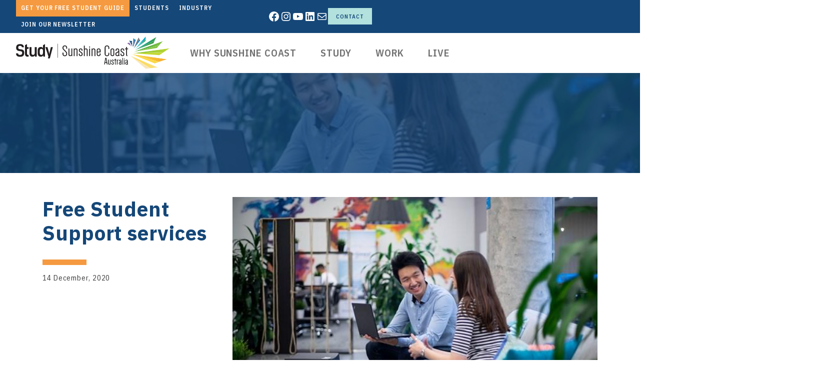

--- FILE ---
content_type: text/html; charset=UTF-8
request_url: https://www.studysunshinecoast.com.au/student/free-student-support-services-2/
body_size: 25276
content:

<!doctype html>
<html lang="en-AU">

  <head>
  <meta charset="utf-8">
  <meta http-equiv="x-ua-compatible" content="ie=edge">
  <meta name="viewport" content="width=device-width, initial-scale=1">
  <script type="text/javascript">
    var stylesheet_directory_uri = "https://www.studysunshinecoast.com.au/wp-content/themes/weareva";
  </script>
  <link rel="shortcut icon" href="https://www.studysunshinecoast.com.au/wp-content/themes/weareva/favicon.png" />
  <title>Free Student Support services &#x2d; Study Sunshine Coast</title>
	<style>img:is([sizes="auto" i], [sizes^="auto," i]) { contain-intrinsic-size: 3000px 1500px }</style>
	
<!-- Google Tag Manager for WordPress by gtm4wp.com -->
<script data-cfasync="false" data-pagespeed-no-defer>
	var gtm4wp_datalayer_name = "dataLayer";
	var dataLayer = dataLayer || [];
</script>
<!-- End Google Tag Manager for WordPress by gtm4wp.com -->
<!-- The SEO Framework by Sybre Waaijer -->
<meta name="robots" content="max-snippet:-1,max-image-preview:large,max-video-preview:-1" />
<link rel="canonical" href="https://www.studysunshinecoast.com.au/student/free-student-support-services-2/" />
<meta name="description" content="The Queensland Student Hub is a state&#x2d;wide online support service for international students. You can find everything you need to know about studying&#8230;" />
<meta property="og:type" content="article" />
<meta property="og:locale" content="en_GB" />
<meta property="og:site_name" content="Study Sunshine Coast" />
<meta property="og:title" content="Free Student Support services" />
<meta property="og:description" content="The Queensland Student Hub is a state&#x2d;wide online support service for international students. You can find everything you need to know about studying, working and living in Queensland." />
<meta property="og:url" content="https://www.studysunshinecoast.com.au/student/free-student-support-services-2/" />
<meta property="og:image" content="https://www.studysunshinecoast.com.au/wp-content/uploads/0-20.jpg" />
<meta property="og:image:width" content="600" />
<meta property="og:image:height" content="338" />
<meta property="article:published_time" content="2020-12-14T00:47:34+00:00" />
<meta property="article:modified_time" content="2020-12-14T00:47:34+00:00" />
<meta name="twitter:card" content="summary_large_image" />
<meta name="twitter:title" content="Free Student Support services" />
<meta name="twitter:description" content="The Queensland Student Hub is a state&#x2d;wide online support service for international students. You can find everything you need to know about studying, working and living in Queensland." />
<meta name="twitter:image" content="https://www.studysunshinecoast.com.au/wp-content/uploads/0-20.jpg" />
<script type="application/ld+json">{"@context":"https://schema.org","@graph":[{"@type":"WebSite","@id":"https://www.studysunshinecoast.com.au/#/schema/WebSite","url":"https://www.studysunshinecoast.com.au/","name":"Study Sunshine Coast","description":"Study, live and work on the Sunshine Coast","inLanguage":"en-AU","potentialAction":{"@type":"SearchAction","target":{"@type":"EntryPoint","urlTemplate":"https://www.studysunshinecoast.com.au/search/{search_term_string}/"},"query-input":"required name=search_term_string"},"publisher":{"@type":"Organization","@id":"https://www.studysunshinecoast.com.au/#/schema/Organization","name":"Study Sunshine Coast","url":"https://www.studysunshinecoast.com.au/","logo":{"@type":"ImageObject","url":"https://www.studysunshinecoast.com.au/wp-content/uploads/cropped-fanned-rays.png","contentUrl":"https://www.studysunshinecoast.com.au/wp-content/uploads/cropped-fanned-rays.png","width":512,"height":512,"contentSize":"67530"}}},{"@type":"WebPage","@id":"https://www.studysunshinecoast.com.au/student/free-student-support-services-2/","url":"https://www.studysunshinecoast.com.au/student/free-student-support-services-2/","name":"Free Student Support services &#x2d; Study Sunshine Coast","description":"The Queensland Student Hub is a state&#x2d;wide online support service for international students. You can find everything you need to know about studying&#8230;","inLanguage":"en-AU","isPartOf":{"@id":"https://www.studysunshinecoast.com.au/#/schema/WebSite"},"breadcrumb":{"@type":"BreadcrumbList","@id":"https://www.studysunshinecoast.com.au/#/schema/BreadcrumbList","itemListElement":[{"@type":"ListItem","position":1,"item":"https://www.studysunshinecoast.com.au/","name":"Study Sunshine Coast"},{"@type":"ListItem","position":2,"item":"https://www.studysunshinecoast.com.au/news/student/","name":"Category: Student News"},{"@type":"ListItem","position":3,"name":"Free Student Support services"}]},"potentialAction":{"@type":"ReadAction","target":"https://www.studysunshinecoast.com.au/student/free-student-support-services-2/"},"datePublished":"2020-12-14T00:47:34+00:00","dateModified":"2020-12-14T00:47:34+00:00","author":{"@type":"Person","@id":"https://www.studysunshinecoast.com.au/#/schema/Person/3f37622f3d1ea07bd934401425336630","name":"Shannara"}}]}</script>
<!-- / The SEO Framework by Sybre Waaijer | 8.76ms meta | 0.28ms boot -->

<link rel='dns-prefetch' href='//widget.tagembed.com' />
<link rel='dns-prefetch' href='//cdn.jsdelivr.net' />
<link rel='dns-prefetch' href='//unpkg.com' />
<link rel='dns-prefetch' href='//cdnjs.cloudflare.com' />
<link rel='stylesheet' id='wp-block-library-css' href='https://www.studysunshinecoast.com.au/wp-includes/css/dist/block-library/style.min.css?ver=6.7.2' media='all' />
<style id='wp-block-library-theme-inline-css'>
.wp-block-audio :where(figcaption){color:#555;font-size:13px;text-align:center}.is-dark-theme .wp-block-audio :where(figcaption){color:#ffffffa6}.wp-block-audio{margin:0 0 1em}.wp-block-code{border:1px solid #ccc;border-radius:4px;font-family:Menlo,Consolas,monaco,monospace;padding:.8em 1em}.wp-block-embed :where(figcaption){color:#555;font-size:13px;text-align:center}.is-dark-theme .wp-block-embed :where(figcaption){color:#ffffffa6}.wp-block-embed{margin:0 0 1em}.blocks-gallery-caption{color:#555;font-size:13px;text-align:center}.is-dark-theme .blocks-gallery-caption{color:#ffffffa6}:root :where(.wp-block-image figcaption){color:#555;font-size:13px;text-align:center}.is-dark-theme :root :where(.wp-block-image figcaption){color:#ffffffa6}.wp-block-image{margin:0 0 1em}.wp-block-pullquote{border-bottom:4px solid;border-top:4px solid;color:currentColor;margin-bottom:1.75em}.wp-block-pullquote cite,.wp-block-pullquote footer,.wp-block-pullquote__citation{color:currentColor;font-size:.8125em;font-style:normal;text-transform:uppercase}.wp-block-quote{border-left:.25em solid;margin:0 0 1.75em;padding-left:1em}.wp-block-quote cite,.wp-block-quote footer{color:currentColor;font-size:.8125em;font-style:normal;position:relative}.wp-block-quote:where(.has-text-align-right){border-left:none;border-right:.25em solid;padding-left:0;padding-right:1em}.wp-block-quote:where(.has-text-align-center){border:none;padding-left:0}.wp-block-quote.is-large,.wp-block-quote.is-style-large,.wp-block-quote:where(.is-style-plain){border:none}.wp-block-search .wp-block-search__label{font-weight:700}.wp-block-search__button{border:1px solid #ccc;padding:.375em .625em}:where(.wp-block-group.has-background){padding:1.25em 2.375em}.wp-block-separator.has-css-opacity{opacity:.4}.wp-block-separator{border:none;border-bottom:2px solid;margin-left:auto;margin-right:auto}.wp-block-separator.has-alpha-channel-opacity{opacity:1}.wp-block-separator:not(.is-style-wide):not(.is-style-dots){width:100px}.wp-block-separator.has-background:not(.is-style-dots){border-bottom:none;height:1px}.wp-block-separator.has-background:not(.is-style-wide):not(.is-style-dots){height:2px}.wp-block-table{margin:0 0 1em}.wp-block-table td,.wp-block-table th{word-break:normal}.wp-block-table :where(figcaption){color:#555;font-size:13px;text-align:center}.is-dark-theme .wp-block-table :where(figcaption){color:#ffffffa6}.wp-block-video :where(figcaption){color:#555;font-size:13px;text-align:center}.is-dark-theme .wp-block-video :where(figcaption){color:#ffffffa6}.wp-block-video{margin:0 0 1em}:root :where(.wp-block-template-part.has-background){margin-bottom:0;margin-top:0;padding:1.25em 2.375em}
</style>
<link rel='stylesheet' id='eedee-gutenslider-init-css' href='https://www.studysunshinecoast.com.au/wp-content/plugins/gutenslider/build/gutenslider-init.css?ver=1768612525' media='all' />
<link rel='stylesheet' id='youth-innovation-events-css' href='https://www.studysunshinecoast.com.au/wp-content/plugins/youth-innovation-events/build/style-index.css?ver=6.7.2' media='all' />
<style id='classic-theme-styles-inline-css'>
/*! This file is auto-generated */
.wp-block-button__link{color:#fff;background-color:#32373c;border-radius:9999px;box-shadow:none;text-decoration:none;padding:calc(.667em + 2px) calc(1.333em + 2px);font-size:1.125em}.wp-block-file__button{background:#32373c;color:#fff;text-decoration:none}
</style>
<style id='global-styles-inline-css'>
:root{--wp--preset--aspect-ratio--square: 1;--wp--preset--aspect-ratio--4-3: 4/3;--wp--preset--aspect-ratio--3-4: 3/4;--wp--preset--aspect-ratio--3-2: 3/2;--wp--preset--aspect-ratio--2-3: 2/3;--wp--preset--aspect-ratio--16-9: 16/9;--wp--preset--aspect-ratio--9-16: 9/16;--wp--preset--color--black: #000000;--wp--preset--color--cyan-bluish-gray: #abb8c3;--wp--preset--color--white: #ffffff;--wp--preset--color--pale-pink: #f78da7;--wp--preset--color--vivid-red: #cf2e2e;--wp--preset--color--luminous-vivid-orange: #ff6900;--wp--preset--color--luminous-vivid-amber: #fcb900;--wp--preset--color--light-green-cyan: #7bdcb5;--wp--preset--color--vivid-green-cyan: #00d084;--wp--preset--color--pale-cyan-blue: #8ed1fc;--wp--preset--color--vivid-cyan-blue: #0693e3;--wp--preset--color--vivid-purple: #9b51e0;--wp--preset--color--primary: #154778;--wp--preset--color--secondary: #b2e1de;--wp--preset--color--highlight: #f59a40;--wp--preset--color--dark: #707070;--wp--preset--color--light: #efefef;--wp--preset--color--primary-light: #b4c8d6;--wp--preset--color--innovation-green: #2d903d;--wp--preset--gradient--vivid-cyan-blue-to-vivid-purple: linear-gradient(135deg,rgba(6,147,227,1) 0%,rgb(155,81,224) 100%);--wp--preset--gradient--light-green-cyan-to-vivid-green-cyan: linear-gradient(135deg,rgb(122,220,180) 0%,rgb(0,208,130) 100%);--wp--preset--gradient--luminous-vivid-amber-to-luminous-vivid-orange: linear-gradient(135deg,rgba(252,185,0,1) 0%,rgba(255,105,0,1) 100%);--wp--preset--gradient--luminous-vivid-orange-to-vivid-red: linear-gradient(135deg,rgba(255,105,0,1) 0%,rgb(207,46,46) 100%);--wp--preset--gradient--very-light-gray-to-cyan-bluish-gray: linear-gradient(135deg,rgb(238,238,238) 0%,rgb(169,184,195) 100%);--wp--preset--gradient--cool-to-warm-spectrum: linear-gradient(135deg,rgb(74,234,220) 0%,rgb(151,120,209) 20%,rgb(207,42,186) 40%,rgb(238,44,130) 60%,rgb(251,105,98) 80%,rgb(254,248,76) 100%);--wp--preset--gradient--blush-light-purple: linear-gradient(135deg,rgb(255,206,236) 0%,rgb(152,150,240) 100%);--wp--preset--gradient--blush-bordeaux: linear-gradient(135deg,rgb(254,205,165) 0%,rgb(254,45,45) 50%,rgb(107,0,62) 100%);--wp--preset--gradient--luminous-dusk: linear-gradient(135deg,rgb(255,203,112) 0%,rgb(199,81,192) 50%,rgb(65,88,208) 100%);--wp--preset--gradient--pale-ocean: linear-gradient(135deg,rgb(255,245,203) 0%,rgb(182,227,212) 50%,rgb(51,167,181) 100%);--wp--preset--gradient--electric-grass: linear-gradient(135deg,rgb(202,248,128) 0%,rgb(113,206,126) 100%);--wp--preset--gradient--midnight: linear-gradient(135deg,rgb(2,3,129) 0%,rgb(40,116,252) 100%);--wp--preset--font-size--small: 20px;--wp--preset--font-size--medium: 24px;--wp--preset--font-size--large: 40px;--wp--preset--font-size--x-large: 42px;--wp--preset--font-size--huge: 60px;--wp--preset--font-size--larger: 25px;--wp--preset--font-size--normal: 22px;--wp--preset--font-size--xs: 14px;--wp--preset--spacing--20: 0.44rem;--wp--preset--spacing--30: 0.67rem;--wp--preset--spacing--40: 1rem;--wp--preset--spacing--50: 1.5rem;--wp--preset--spacing--60: 2.25rem;--wp--preset--spacing--70: 3.38rem;--wp--preset--spacing--80: 5.06rem;--wp--preset--shadow--natural: 6px 6px 9px rgba(0, 0, 0, 0.2);--wp--preset--shadow--deep: 12px 12px 50px rgba(0, 0, 0, 0.4);--wp--preset--shadow--sharp: 6px 6px 0px rgba(0, 0, 0, 0.2);--wp--preset--shadow--outlined: 6px 6px 0px -3px rgba(255, 255, 255, 1), 6px 6px rgba(0, 0, 0, 1);--wp--preset--shadow--crisp: 6px 6px 0px rgba(0, 0, 0, 1);}:where(.is-layout-flex){gap: 0.5em;}:where(.is-layout-grid){gap: 0.5em;}body .is-layout-flex{display: flex;}.is-layout-flex{flex-wrap: wrap;align-items: center;}.is-layout-flex > :is(*, div){margin: 0;}body .is-layout-grid{display: grid;}.is-layout-grid > :is(*, div){margin: 0;}:where(.wp-block-columns.is-layout-flex){gap: 2em;}:where(.wp-block-columns.is-layout-grid){gap: 2em;}:where(.wp-block-post-template.is-layout-flex){gap: 1.25em;}:where(.wp-block-post-template.is-layout-grid){gap: 1.25em;}.has-black-color{color: var(--wp--preset--color--black) !important;}.has-cyan-bluish-gray-color{color: var(--wp--preset--color--cyan-bluish-gray) !important;}.has-white-color{color: var(--wp--preset--color--white) !important;}.has-pale-pink-color{color: var(--wp--preset--color--pale-pink) !important;}.has-vivid-red-color{color: var(--wp--preset--color--vivid-red) !important;}.has-luminous-vivid-orange-color{color: var(--wp--preset--color--luminous-vivid-orange) !important;}.has-luminous-vivid-amber-color{color: var(--wp--preset--color--luminous-vivid-amber) !important;}.has-light-green-cyan-color{color: var(--wp--preset--color--light-green-cyan) !important;}.has-vivid-green-cyan-color{color: var(--wp--preset--color--vivid-green-cyan) !important;}.has-pale-cyan-blue-color{color: var(--wp--preset--color--pale-cyan-blue) !important;}.has-vivid-cyan-blue-color{color: var(--wp--preset--color--vivid-cyan-blue) !important;}.has-vivid-purple-color{color: var(--wp--preset--color--vivid-purple) !important;}.has-black-background-color{background-color: var(--wp--preset--color--black) !important;}.has-cyan-bluish-gray-background-color{background-color: var(--wp--preset--color--cyan-bluish-gray) !important;}.has-white-background-color{background-color: var(--wp--preset--color--white) !important;}.has-pale-pink-background-color{background-color: var(--wp--preset--color--pale-pink) !important;}.has-vivid-red-background-color{background-color: var(--wp--preset--color--vivid-red) !important;}.has-luminous-vivid-orange-background-color{background-color: var(--wp--preset--color--luminous-vivid-orange) !important;}.has-luminous-vivid-amber-background-color{background-color: var(--wp--preset--color--luminous-vivid-amber) !important;}.has-light-green-cyan-background-color{background-color: var(--wp--preset--color--light-green-cyan) !important;}.has-vivid-green-cyan-background-color{background-color: var(--wp--preset--color--vivid-green-cyan) !important;}.has-pale-cyan-blue-background-color{background-color: var(--wp--preset--color--pale-cyan-blue) !important;}.has-vivid-cyan-blue-background-color{background-color: var(--wp--preset--color--vivid-cyan-blue) !important;}.has-vivid-purple-background-color{background-color: var(--wp--preset--color--vivid-purple) !important;}.has-black-border-color{border-color: var(--wp--preset--color--black) !important;}.has-cyan-bluish-gray-border-color{border-color: var(--wp--preset--color--cyan-bluish-gray) !important;}.has-white-border-color{border-color: var(--wp--preset--color--white) !important;}.has-pale-pink-border-color{border-color: var(--wp--preset--color--pale-pink) !important;}.has-vivid-red-border-color{border-color: var(--wp--preset--color--vivid-red) !important;}.has-luminous-vivid-orange-border-color{border-color: var(--wp--preset--color--luminous-vivid-orange) !important;}.has-luminous-vivid-amber-border-color{border-color: var(--wp--preset--color--luminous-vivid-amber) !important;}.has-light-green-cyan-border-color{border-color: var(--wp--preset--color--light-green-cyan) !important;}.has-vivid-green-cyan-border-color{border-color: var(--wp--preset--color--vivid-green-cyan) !important;}.has-pale-cyan-blue-border-color{border-color: var(--wp--preset--color--pale-cyan-blue) !important;}.has-vivid-cyan-blue-border-color{border-color: var(--wp--preset--color--vivid-cyan-blue) !important;}.has-vivid-purple-border-color{border-color: var(--wp--preset--color--vivid-purple) !important;}.has-vivid-cyan-blue-to-vivid-purple-gradient-background{background: var(--wp--preset--gradient--vivid-cyan-blue-to-vivid-purple) !important;}.has-light-green-cyan-to-vivid-green-cyan-gradient-background{background: var(--wp--preset--gradient--light-green-cyan-to-vivid-green-cyan) !important;}.has-luminous-vivid-amber-to-luminous-vivid-orange-gradient-background{background: var(--wp--preset--gradient--luminous-vivid-amber-to-luminous-vivid-orange) !important;}.has-luminous-vivid-orange-to-vivid-red-gradient-background{background: var(--wp--preset--gradient--luminous-vivid-orange-to-vivid-red) !important;}.has-very-light-gray-to-cyan-bluish-gray-gradient-background{background: var(--wp--preset--gradient--very-light-gray-to-cyan-bluish-gray) !important;}.has-cool-to-warm-spectrum-gradient-background{background: var(--wp--preset--gradient--cool-to-warm-spectrum) !important;}.has-blush-light-purple-gradient-background{background: var(--wp--preset--gradient--blush-light-purple) !important;}.has-blush-bordeaux-gradient-background{background: var(--wp--preset--gradient--blush-bordeaux) !important;}.has-luminous-dusk-gradient-background{background: var(--wp--preset--gradient--luminous-dusk) !important;}.has-pale-ocean-gradient-background{background: var(--wp--preset--gradient--pale-ocean) !important;}.has-electric-grass-gradient-background{background: var(--wp--preset--gradient--electric-grass) !important;}.has-midnight-gradient-background{background: var(--wp--preset--gradient--midnight) !important;}.has-small-font-size{font-size: var(--wp--preset--font-size--small) !important;}.has-medium-font-size{font-size: var(--wp--preset--font-size--medium) !important;}.has-large-font-size{font-size: var(--wp--preset--font-size--large) !important;}.has-x-large-font-size{font-size: var(--wp--preset--font-size--x-large) !important;}
:where(.wp-block-post-template.is-layout-flex){gap: 1.25em;}:where(.wp-block-post-template.is-layout-grid){gap: 1.25em;}
:where(.wp-block-columns.is-layout-flex){gap: 2em;}:where(.wp-block-columns.is-layout-grid){gap: 2em;}
:root :where(.wp-block-pullquote){font-size: 1.5em;line-height: 1.6;}
</style>
<link rel='stylesheet' id='photoswipe-light-skin-css' href='https://www.studysunshinecoast.com.au/wp-content/plugins/kadence-galleries/assets/photoswipe/light-skin.css?ver=1.3.2' media='all' />
<link rel='stylesheet' id='kt-galleries-css-css' href='https://www.studysunshinecoast.com.au/wp-content/plugins/kadence-galleries/assets/css/kadence-galleries.css?ver=1.3.2' media='all' />
<style id='kadence-blocks-global-variables-inline-css'>
:root {--global-kb-font-size-sm:clamp(0.8rem, 0.73rem + 0.217vw, 0.9rem);--global-kb-font-size-md:clamp(1.1rem, 0.995rem + 0.326vw, 1.25rem);--global-kb-font-size-lg:clamp(1.75rem, 1.576rem + 0.543vw, 2rem);--global-kb-font-size-xl:clamp(2.25rem, 1.728rem + 1.63vw, 3rem);--global-kb-font-size-xxl:clamp(2.5rem, 1.456rem + 3.26vw, 4rem);--global-kb-font-size-xxxl:clamp(2.75rem, 0.489rem + 7.065vw, 6rem);}:root {--global-palette1: #3182CE;--global-palette2: #2B6CB0;--global-palette3: #1A202C;--global-palette4: #2D3748;--global-palette5: #4A5568;--global-palette6: #718096;--global-palette7: #EDF2F7;--global-palette8: #F7FAFC;--global-palette9: #ffffff;}
</style>
<link rel='stylesheet' id='bootstrap_css-css' href='//cdn.jsdelivr.net/npm/bootstrap@4.6.0/dist/css/bootstrap.min.css?ver=6.7.2' media='all' />
<link rel='stylesheet' id='slick-css' href='//cdn.jsdelivr.net/npm/slick-carousel@1.8.1/slick/slick.css?ver=6.7.2' media='all' />
<link rel='stylesheet' id='slick_theme-css' href='//cdn.jsdelivr.net/npm/slick-carousel@1.8.1/slick/slick-theme.css?ver=6.7.2' media='all' />
<link rel='stylesheet' id='smartmenus-css' href='//cdnjs.cloudflare.com/ajax/libs/jquery.smartmenus/1.0.2/css/sm-core-css.min.css?ver=6.7.2' media='all' />
<link rel='stylesheet' id='va/fonts-css' href='https://www.studysunshinecoast.com.au/wp-content/themes/weareva/dist/styles/fonts.css' media='all' />
<link rel='stylesheet' id='va/styles-css' href='https://www.studysunshinecoast.com.au/wp-content/themes/weareva/dist/styles/main.css' media='all' />
<script src="https://www.studysunshinecoast.com.au/wp-includes/js/jquery/jquery.min.js?ver=3.7.1" id="jquery-core-js"></script>
<script src="https://www.studysunshinecoast.com.au/wp-includes/js/jquery/jquery-migrate.min.js?ver=3.4.1" id="jquery-migrate-js"></script>
<script id="snazzymaps-js-js-extra">
var SnazzyDataForSnazzyMaps = [];
SnazzyDataForSnazzyMaps={"id":1243,"name":"Interface map","description":"User Interface design mapping or UI design mapping\r\n user experience map\r\n\r\n","url":"https:\/\/snazzymaps.com\/style\/1243\/xxxxxxxxxxx","imageUrl":"https:\/\/snazzy-maps-cdn.azureedge.net\/assets\/1243-xxxxxxxxxxx.png?v=20220106114208","json":"[{\"featureType\":\"all\",\"elementType\":\"labels.text\",\"stylers\":[{\"color\":\"#878787\"}]},{\"featureType\":\"all\",\"elementType\":\"labels.text.stroke\",\"stylers\":[{\"visibility\":\"off\"}]},{\"featureType\":\"landscape\",\"elementType\":\"all\",\"stylers\":[{\"color\":\"#f9f5ed\"}]},{\"featureType\":\"road.highway\",\"elementType\":\"all\",\"stylers\":[{\"color\":\"#f5f5f5\"}]},{\"featureType\":\"road.highway\",\"elementType\":\"geometry.stroke\",\"stylers\":[{\"color\":\"#c9c9c9\"}]},{\"featureType\":\"water\",\"elementType\":\"all\",\"stylers\":[{\"color\":\"#aee0f4\"}]}]","views":1514241,"favorites":2662,"createdBy":{"name":"samisel","url":null},"createdOn":"2014-12-04T07:38:49.22","tags":[],"colors":["gray","multi"]};
</script>
<script src="https://www.studysunshinecoast.com.au/wp-content/plugins/snazzy-maps/snazzymaps.js?ver=1.4.0" id="snazzymaps-js-js"></script>
<script src="https://unpkg.com/@googlemaps/markerclusterer/dist/index.min.js?ver=6.7.2" id="markerclusterer-js"></script>
<link rel="https://api.w.org/" href="https://www.studysunshinecoast.com.au/wp-json/" /><link rel="alternate" title="JSON" type="application/json" href="https://www.studysunshinecoast.com.au/wp-json/wp/v2/posts/8859" /><link rel="EditURI" type="application/rsd+xml" title="RSD" href="https://www.studysunshinecoast.com.au/xmlrpc.php?rsd" />
<link rel="alternate" title="oEmbed (JSON)" type="application/json+oembed" href="https://www.studysunshinecoast.com.au/wp-json/oembed/1.0/embed?url=https%3A%2F%2Fwww.studysunshinecoast.com.au%2Fstudent%2Ffree-student-support-services-2%2F" />
<link rel="alternate" title="oEmbed (XML)" type="text/xml+oembed" href="https://www.studysunshinecoast.com.au/wp-json/oembed/1.0/embed?url=https%3A%2F%2Fwww.studysunshinecoast.com.au%2Fstudent%2Ffree-student-support-services-2%2F&#038;format=xml" />
<!-- Stream WordPress user activity plugin v4.1.1 -->

<!-- Google Tag Manager for WordPress by gtm4wp.com -->
<!-- GTM Container placement set to manual -->
<script data-cfasync="false" data-pagespeed-no-defer type="text/javascript">
	var dataLayer_content = {"pagePostType":"post","pagePostType2":"single-post","pageCategory":["home-page","student"],"pagePostAuthor":"Shannara"};
	dataLayer.push( dataLayer_content );
</script>
<script data-cfasync="false">
(function(w,d,s,l,i){w[l]=w[l]||[];w[l].push({'gtm.start':
new Date().getTime(),event:'gtm.js'});var f=d.getElementsByTagName(s)[0],
j=d.createElement(s),dl=l!='dataLayer'?'&l='+l:'';j.async=true;j.src=
'//www.googletagmanager.com/gtm.js?id='+i+dl;f.parentNode.insertBefore(j,f);
})(window,document,'script','dataLayer','GTM-M4SCDK7');
</script>
<!-- End Google Tag Manager for WordPress by gtm4wp.com --><link rel="icon" href="https://www.studysunshinecoast.com.au/wp-content/uploads/cropped-fanned-rays-50x50.png" sizes="32x32" />
<link rel="icon" href="https://www.studysunshinecoast.com.au/wp-content/uploads/cropped-fanned-rays-195x195.png" sizes="192x192" />
<link rel="apple-touch-icon" href="https://www.studysunshinecoast.com.au/wp-content/uploads/cropped-fanned-rays-195x195.png" />
<meta name="msapplication-TileImage" content="https://www.studysunshinecoast.com.au/wp-content/uploads/cropped-fanned-rays-375x375.png" />
  </head>

  <body class="post-template-default single single-post postid-8859 single-format-standard wp-custom-logo wp-embed-responsive page-free-student-support-services-2  post-type-post ">

    
<!-- GTM Container placement set to manual -->
<!-- Google Tag Manager (noscript) -->
				<noscript><iframe src="https://www.googletagmanager.com/ns.html?id=GTM-M4SCDK7" height="0" width="0" style="display:none;visibility:hidden" aria-hidden="true"></iframe></noscript>
<!-- End Google Tag Manager (noscript) -->    
    <!--[if IE]>
      <div class="alert alert-warning">
        You are using an <strong>outdated</strong> browser. Please <a href="http://browsehappy.com/">upgrade your browser</a> to improve your experience.      </div>
    <![endif]-->
    <link rel='stylesheet' id='kadence-blocks-header-css' href='https://www.studysunshinecoast.com.au/wp-content/plugins/kadence-blocks/dist/style-blocks-header.css?ver=3.5.5' media='all' />
<link rel='stylesheet' id='kadence-blocks-advancedbtn-css' href='https://www.studysunshinecoast.com.au/wp-content/plugins/kadence-blocks/dist/style-blocks-advancedbtn.css?ver=3.5.5' media='all' />
<link rel='stylesheet' id='kadence-blocks-identity-css' href='https://www.studysunshinecoast.com.au/wp-content/plugins/kadence-blocks/dist/style-blocks-identity.css?ver=3.5.5' media='all' />
<link rel='stylesheet' id='kadence-blocks-navigation-css' href='https://www.studysunshinecoast.com.au/wp-content/plugins/kadence-blocks/dist/style-blocks-navigation.css?ver=3.5.5' media='all' />
<style id='kadence-blocks-advancedheading-inline-css'>
.wp-block-kadence-advancedheading mark{background:transparent;border-style:solid;border-width:0}.wp-block-kadence-advancedheading mark.kt-highlight{color:#f76a0c;}.kb-adv-heading-icon{display: inline-flex;justify-content: center;align-items: center;} .is-layout-constrained > .kb-advanced-heading-link {display: block;}
</style>
<link rel='stylesheet' id='kadence-blocks-column-css' href='https://www.studysunshinecoast.com.au/wp-content/plugins/kadence-blocks/dist/style-blocks-column.css?ver=3.5.5' media='all' />
<link rel='stylesheet' id='kadence-blocks-rowlayout-css' href='https://www.studysunshinecoast.com.au/wp-content/plugins/kadence-blocks/dist/style-blocks-rowlayout.css?ver=3.5.5' media='all' />

<div class="wp-block-group"><div class="wp-block-group__inner-container is-layout-constrained wp-block-group-is-layout-constrained"><header class="wp-block-kadence-header14292-cpt-id header-desktop-sticky header-tablet-sticky header-mobile-sticky wp-block-kadence-header" role="banner" data-sticky="1" data-sticky-section="main" data-sticky-tablet="1" data-sticky-section-tablet="" data-sticky-mobile="1" data-sticky-section-mobile="">
<div class="wp-block-kadence-header-desktop kb-header-container">
<style>.wp-block-kadence-header-row14292_202b72-14 .wp-block-kadence-header-column, .wp-block-kadence-header-row14292_202b72-14 .wp-block-kadence-header-section{align-items:center;}.wp-block-kadence-header-row14292_202b72-14{--kb-header-row-bg:#154778;--kb-stuck-header-bg:#154778;--kb-transparent-header-row-bg:transparent;}.wp-block-kadence-header-row14292_202b72-14 .kadence-header-row-inner{padding-right:var(--global-kb-spacing-md, 2rem);padding-left:var(--global-kb-spacing-md, 2rem);}.wp-block-kadence-header-row14292_202b72-14 .wp-block-kadence-header-column, .wp-block-kadence-header-row14292_202b72-14 .wp-block-kadence-header-section{gap:var(--global-kb-gap-xs, 0.5rem );}</style><div class="wp-block-kadence-header-row wp-block-kadence-header-row14292_202b72-14 wp-block-kadence-header-row-top kb-header-row-layout-standard"><div class="kadence-header-row-inner">
<style>.wp-block-kadence-header-desktop14292_045040-7e{display:block;}@media all and (max-width: 1024px){.wp-block-kadence-header-desktop14292_045040-7e{display:none;}}</style><div class="wp-block-kadence-header-section wp-block-kadence-header-section14292_045040-7e">

<nav class="has-text-color has-white-color top-nav wp-block-navigation is-layout-flex wp-block-navigation-is-layout-flex" aria-label="Navigation"><ul class="wp-block-navigation__container has-text-color has-white-color top-nav wp-block-navigation"><li class=" wp-block-navigation-item wp-block-navigation-link"><a class="wp-block-navigation-item__content"  href="https://www.studysunshinecoast.com.au/get-your-free-student-guide/"><span class="wp-block-navigation-item__label"><strong>Get your FREE Student Guide</strong></span></a></li><li class=" wp-block-navigation-item wp-block-navigation-link"><a class="wp-block-navigation-item__content"  href="/"><span class="wp-block-navigation-item__label"><strong>Students</strong></span></a></li><li class=" wp-block-navigation-item wp-block-navigation-link"><a class="wp-block-navigation-item__content"  href="/program/industry-membership-program/"><span class="wp-block-navigation-item__label"><strong>Industry</strong></span></a></li><li class=" wp-block-navigation-item wp-block-navigation-link"><a class="wp-block-navigation-item__content"  href="https://www.studysunshinecoast.com.au/subscribe/"><span class="wp-block-navigation-item__label"><strong>Join Our Newsletter</strong></span></a></li></ul></nav>


<div class="wp-block-kadence-header-column wp-block-kadence-header-column-center-left no-content"></div>
</div>

<div class="wp-block-kadence-header-column wp-block-kadence-header-column-center no-content no-content-column-center"></div>

<style>.wp-block-kadence-header-desktop14292_0a9d63-73{display:block;}@media all and (max-width: 1024px){.wp-block-kadence-header-desktop14292_0a9d63-73{display:none;}}</style><div class="wp-block-kadence-header-section wp-block-kadence-header-section14292_0a9d63-73">
<div class="wp-block-kadence-header-column wp-block-kadence-header-column-center-right no-content"></div>



<ul class="wp-block-social-links has-icon-color m-0 p-0 is-style-logos-only is-content-justification-right is-layout-flex wp-container-core-social-links-is-layout-1 wp-block-social-links-is-layout-flex"><li style="color: #ffffff; " class="wp-social-link wp-social-link-facebook has-white-color wp-block-social-link"><a href="https://www.facebook.com/studyonthesunshinecoast" class="wp-block-social-link-anchor"><svg width="24" height="24" viewBox="0 0 24 24" version="1.1" xmlns="http://www.w3.org/2000/svg" aria-hidden="true" focusable="false"><path d="M12 2C6.5 2 2 6.5 2 12c0 5 3.7 9.1 8.4 9.9v-7H7.9V12h2.5V9.8c0-2.5 1.5-3.9 3.8-3.9 1.1 0 2.2.2 2.2.2v2.5h-1.3c-1.2 0-1.6.8-1.6 1.6V12h2.8l-.4 2.9h-2.3v7C18.3 21.1 22 17 22 12c0-5.5-4.5-10-10-10z"></path></svg><span class="wp-block-social-link-label screen-reader-text">Facebook</span></a></li>

<li style="color: #ffffff; " class="wp-social-link wp-social-link-instagram has-white-color wp-block-social-link"><a href="https://www.instagram.com/studysunshinecoast/" class="wp-block-social-link-anchor"><svg width="24" height="24" viewBox="0 0 24 24" version="1.1" xmlns="http://www.w3.org/2000/svg" aria-hidden="true" focusable="false"><path d="M12,4.622c2.403,0,2.688,0.009,3.637,0.052c0.877,0.04,1.354,0.187,1.671,0.31c0.42,0.163,0.72,0.358,1.035,0.673 c0.315,0.315,0.51,0.615,0.673,1.035c0.123,0.317,0.27,0.794,0.31,1.671c0.043,0.949,0.052,1.234,0.052,3.637 s-0.009,2.688-0.052,3.637c-0.04,0.877-0.187,1.354-0.31,1.671c-0.163,0.42-0.358,0.72-0.673,1.035 c-0.315,0.315-0.615,0.51-1.035,0.673c-0.317,0.123-0.794,0.27-1.671,0.31c-0.949,0.043-1.233,0.052-3.637,0.052 s-2.688-0.009-3.637-0.052c-0.877-0.04-1.354-0.187-1.671-0.31c-0.42-0.163-0.72-0.358-1.035-0.673 c-0.315-0.315-0.51-0.615-0.673-1.035c-0.123-0.317-0.27-0.794-0.31-1.671C4.631,14.688,4.622,14.403,4.622,12 s0.009-2.688,0.052-3.637c0.04-0.877,0.187-1.354,0.31-1.671c0.163-0.42,0.358-0.72,0.673-1.035 c0.315-0.315,0.615-0.51,1.035-0.673c0.317-0.123,0.794-0.27,1.671-0.31C9.312,4.631,9.597,4.622,12,4.622 M12,3 C9.556,3,9.249,3.01,8.289,3.054C7.331,3.098,6.677,3.25,6.105,3.472C5.513,3.702,5.011,4.01,4.511,4.511 c-0.5,0.5-0.808,1.002-1.038,1.594C3.25,6.677,3.098,7.331,3.054,8.289C3.01,9.249,3,9.556,3,12c0,2.444,0.01,2.751,0.054,3.711 c0.044,0.958,0.196,1.612,0.418,2.185c0.23,0.592,0.538,1.094,1.038,1.594c0.5,0.5,1.002,0.808,1.594,1.038 c0.572,0.222,1.227,0.375,2.185,0.418C9.249,20.99,9.556,21,12,21s2.751-0.01,3.711-0.054c0.958-0.044,1.612-0.196,2.185-0.418 c0.592-0.23,1.094-0.538,1.594-1.038c0.5-0.5,0.808-1.002,1.038-1.594c0.222-0.572,0.375-1.227,0.418-2.185 C20.99,14.751,21,14.444,21,12s-0.01-2.751-0.054-3.711c-0.044-0.958-0.196-1.612-0.418-2.185c-0.23-0.592-0.538-1.094-1.038-1.594 c-0.5-0.5-1.002-0.808-1.594-1.038c-0.572-0.222-1.227-0.375-2.185-0.418C14.751,3.01,14.444,3,12,3L12,3z M12,7.378 c-2.552,0-4.622,2.069-4.622,4.622S9.448,16.622,12,16.622s4.622-2.069,4.622-4.622S14.552,7.378,12,7.378z M12,15 c-1.657,0-3-1.343-3-3s1.343-3,3-3s3,1.343,3,3S13.657,15,12,15z M16.804,6.116c-0.596,0-1.08,0.484-1.08,1.08 s0.484,1.08,1.08,1.08c0.596,0,1.08-0.484,1.08-1.08S17.401,6.116,16.804,6.116z"></path></svg><span class="wp-block-social-link-label screen-reader-text">Instagram</span></a></li>

<li style="color: #ffffff; " class="wp-social-link wp-social-link-youtube has-white-color wp-block-social-link"><a href="https://www.youtube.com/channel/UCkHdGhUSEJqRM26jhgCSHPw" class="wp-block-social-link-anchor"><svg width="24" height="24" viewBox="0 0 24 24" version="1.1" xmlns="http://www.w3.org/2000/svg" aria-hidden="true" focusable="false"><path d="M21.8,8.001c0,0-0.195-1.378-0.795-1.985c-0.76-0.797-1.613-0.801-2.004-0.847c-2.799-0.202-6.997-0.202-6.997-0.202 h-0.009c0,0-4.198,0-6.997,0.202C4.608,5.216,3.756,5.22,2.995,6.016C2.395,6.623,2.2,8.001,2.2,8.001S2,9.62,2,11.238v1.517 c0,1.618,0.2,3.237,0.2,3.237s0.195,1.378,0.795,1.985c0.761,0.797,1.76,0.771,2.205,0.855c1.6,0.153,6.8,0.201,6.8,0.201 s4.203-0.006,7.001-0.209c0.391-0.047,1.243-0.051,2.004-0.847c0.6-0.607,0.795-1.985,0.795-1.985s0.2-1.618,0.2-3.237v-1.517 C22,9.62,21.8,8.001,21.8,8.001z M9.935,14.594l-0.001-5.62l5.404,2.82L9.935,14.594z"></path></svg><span class="wp-block-social-link-label screen-reader-text">YouTube</span></a></li>

<li style="color: #ffffff; " class="wp-social-link wp-social-link-linkedin has-white-color wp-block-social-link"><a href="https://www.linkedin.com/company/study-sunshine-coast-australia?originalSubdomain=au" class="wp-block-social-link-anchor"><svg width="24" height="24" viewBox="0 0 24 24" version="1.1" xmlns="http://www.w3.org/2000/svg" aria-hidden="true" focusable="false"><path d="M19.7,3H4.3C3.582,3,3,3.582,3,4.3v15.4C3,20.418,3.582,21,4.3,21h15.4c0.718,0,1.3-0.582,1.3-1.3V4.3 C21,3.582,20.418,3,19.7,3z M8.339,18.338H5.667v-8.59h2.672V18.338z M7.004,8.574c-0.857,0-1.549-0.694-1.549-1.548 c0-0.855,0.691-1.548,1.549-1.548c0.854,0,1.547,0.694,1.547,1.548C8.551,7.881,7.858,8.574,7.004,8.574z M18.339,18.338h-2.669 v-4.177c0-0.996-0.017-2.278-1.387-2.278c-1.389,0-1.601,1.086-1.601,2.206v4.249h-2.667v-8.59h2.559v1.174h0.037 c0.356-0.675,1.227-1.387,2.526-1.387c2.703,0,3.203,1.779,3.203,4.092V18.338z"></path></svg><span class="wp-block-social-link-label screen-reader-text">LinkedIn</span></a></li>

<li style="color: #ffffff; " class="wp-social-link wp-social-link-mail has-white-color wp-block-social-link"><a href="mailto:h&#101;&#108;lo&#064;&#115;t&#117;&#100;ysu&#110;&#115;&#104;&#105;ne&#099;&#111;ast.&#099;&#111;&#109;.&#097;u" class="wp-block-social-link-anchor"><svg width="24" height="24" viewBox="0 0 24 24" version="1.1" xmlns="http://www.w3.org/2000/svg" aria-hidden="true" focusable="false"><path d="M19,5H5c-1.1,0-2,.9-2,2v10c0,1.1.9,2,2,2h14c1.1,0,2-.9,2-2V7c0-1.1-.9-2-2-2zm.5,12c0,.3-.2.5-.5.5H5c-.3,0-.5-.2-.5-.5V9.8l7.5,5.6,7.5-5.6V17zm0-9.1L12,13.6,4.5,7.9V7c0-.3.2-.5.5-.5h14c.3,0,.5.2.5.5v.9z"></path></svg><span class="wp-block-social-link-label screen-reader-text">Mail</span></a></li></ul>


<style>.wp-block-kadence-advancedbtn.kb-btns14292_13ae6b-da{gap:var(--global-kb-gap-xs, 0.5rem );justify-content:center;align-items:center;}.kt-btns14292_13ae6b-da .kt-button{font-weight:normal;font-style:normal;}.kt-btns14292_13ae6b-da .kt-btn-wrap-0{margin-right:5px;}.wp-block-kadence-advancedbtn.kt-btns14292_13ae6b-da .kt-btn-wrap-0 .kt-button{color:#555555;border-color:#555555;}.wp-block-kadence-advancedbtn.kt-btns14292_13ae6b-da .kt-btn-wrap-0 .kt-button:hover, .wp-block-kadence-advancedbtn.kt-btns14292_13ae6b-da .kt-btn-wrap-0 .kt-button:focus{color:#ffffff;border-color:#444444;}.wp-block-kadence-advancedbtn.kt-btns14292_13ae6b-da .kt-btn-wrap-0 .kt-button::before{display:none;}.wp-block-kadence-advancedbtn.kt-btns14292_13ae6b-da .kt-btn-wrap-0 .kt-button:hover, .wp-block-kadence-advancedbtn.kt-btns14292_13ae6b-da .kt-btn-wrap-0 .kt-button:focus{background:#444444;}</style>
<div class="wp-block-kadence-advancedbtn kb-buttons-wrap kb-btns14292_13ae6b-da"><style>ul.menu .wp-block-kadence-advancedbtn .kb-btn14292_458bd2-0b.kb-button{width:initial;}.wp-block-kadence-advancedbtn .kb-btn14292_458bd2-0b.kb-button{color:#154778;background:#b2e1de;font-size:0.7rem;font-weight:bold;padding-top:0px;padding-right:0px;padding-bottom:0px;padding-left:0px;}</style><a class="kb-button kt-button button kb-btn14292_458bd2-0b kt-btn-size-small kt-btn-width-type-auto kb-btn-global-inherit kt-btn-has-text-true kt-btn-has-svg-false wp-block-button__link wp-block-kadence-singlebtn" href="https://www.studysunshinecoast.com.au/contact/"><span class="kt-btn-inner-text">CONTACT</span></a></div>



<div class="wp-block-buttons is-layout-flex wp-block-buttons-is-layout-flex"></div>


</div>
</div></div>

<style>.wp-block-kadence-header-row14292_9b1f3c-15 .wp-block-kadence-header-column, .wp-block-kadence-header-row14292_9b1f3c-15 .wp-block-kadence-header-section{align-items:center;}.wp-block-kadence-header-row.wp-block-kadence-header-row14292_9b1f3c-15 .kadence-header-row-inner{min-height:80px;}.wp-block-kadence-header-row14292_9b1f3c-15{--kb-header-row-bg:#ffffff;--kb-stuck-header-bg:#ffffff;--kb-transparent-header-row-bg:transparent;}.wp-block-kadence-header-row14292_9b1f3c-15 .kadence-header-row-inner{padding-right:var(--global-kb-spacing-md, 2rem);padding-left:var(--global-kb-spacing-md, 2rem);}.wp-block-kadence-header-row14292_9b1f3c-15 .wp-block-kadence-header-column, .wp-block-kadence-header-row14292_9b1f3c-15 .wp-block-kadence-header-section{gap:var(--global-kb-gap-xs, 0.5rem );}</style><div class="wp-block-kadence-header-row wp-block-kadence-header-row14292_9b1f3c-15 wp-block-kadence-header-row-center kb-header-row-layout-fullwidth"><div class="kadence-header-row-inner">
<style>.wp-block-kadence-header-desktop14292_b5a573-86{display:block;}@media all and (max-width: 1024px){.wp-block-kadence-header-desktop14292_b5a573-86{display:none;}}</style><div class="wp-block-kadence-header-section wp-block-kadence-header-section14292_b5a573-86">

<style>.kb-identity14292_7d38bf-55 a{text-decoration:inherit;color:inherit;}</style><div class="kb-identity kb-identity14292_7d38bf-55 alignnone wp-block-kadence-identity"><a href="https://www.studysunshinecoast.com.au/" class="kb-identity-layout-container kb-identity-layout-logo-only">
<div style="margin-right:var(--wp--preset--spacing--40);" class="wp-block-site-logo"><img width="320" height="68" src="https://www.studysunshinecoast.com.au/wp-content/uploads/logo.svg" class="custom-logo" alt="Study Sunshine Coast" decoding="async" /></div>
</a></div>


<div class="wp-block-kadence-header-column wp-block-kadence-header-column-center-left no-content"></div>
</div>

<div class="wp-block-kadence-header-column wp-block-kadence-header-column-center no-content no-content-column-center"></div>

<style>.wp-block-kadence-header-desktop14292_a3c692-5e{display:block;}@media all and (max-width: 1024px){.wp-block-kadence-header-desktop14292_a3c692-5e{display:none;}}</style><div class="wp-block-kadence-header-section wp-block-kadence-header-section14292_a3c692-5e">
<div class="wp-block-kadence-header-column wp-block-kadence-header-column-center-right no-content"></div>


<style>.wp-block-kadence-navigation14295-cpt-id{--kb-nav-dropdown-border-top-left-radius:0px;--kb-nav-dropdown-border-top-right-radius:0px;--kb-nav-dropdown-border-bottom-right-radius:0px;--kb-nav-dropdown-border-bottom-left-radius:0px;--kb-nav-dropdown-border-radius-top:0px;--kb-nav-dropdown-border-radius-right:0px;--kb-nav-dropdown-border-radius-bottom:0px;--kb-nav-dropdown-border-radius-left:0px;--kb-nav-dropdown-toggle-border-left:var(--kb-nav-link-border-left);--kb-nav-top-not-last-link-border-bottom:var(--kb-nav-link-border-bottom);--kb-nav-height:100%;}.header-desktop-transparent .wp-block-kadence-navigation14295-cpt-id{--kb-nav-dropdown-toggle-border-left:var(--kb-nav-link-border-left);--kb-nav-top-not-last-link-border-bottom:var(--kb-nav-link-border-bottom);}.item-is-stuck .wp-block-kadence-navigation14295-cpt-id{--kb-nav-dropdown-toggle-border-left:var(--kb-nav-link-border-left);--kb-nav-top-not-last-link-border-bottom:var(--kb-nav-link-border-bottom);}.wp-block-kadence-navigation14295-cpt-id{--kb-nav-top-link-padding-top:var(--global-kb-spacing-sm, 1.5rem);--kb-nav-top-link-padding-right:var(--global-kb-spacing-xs, 1rem);--kb-nav-top-link-padding-bottom:var(--global-kb-spacing-sm, 1.5rem);--kb-nav-top-link-padding-left:var(--global-kb-spacing-xs, 1rem);--kb-nav-top-link-color:#707070;--kb-nav-top-link-color-hover:#ffffff;--kb-nav-top-link-background-hover:#f59a40;--kb-nav-top-link-color-active:#ffffff;--kb-nav-top-link-background-active:#f59a40;}.wp-block-kadence-navigation14295-cpt-id > .navigation > .menu-container > .menu > .wp-block-kadence-navigation-link > .kb-link-wrap{font-size:var(--global-kb-font-size-md, 1.25rem);font-weight:bold;text-transform:uppercase;}@media all and (max-width: 1024px){.wp-block-kadence-navigation14295-cpt-id{--kb-nav-top-not-last-link-border-right:var(--kb-nav-link-border-right);}}@media all and (max-width: 1024px){.header-tablet-transparent .wp-block-kadence-navigation14295-cpt-id{--kb-nav-top-not-last-link-border-right:var(--kb-nav-link-border-right);}}@media all and (max-width: 1024px){.item-is-stuck .wp-block-kadence-navigation14295-cpt-id{--kb-nav-top-not-last-link-border-right:var(--kb-nav-link-border-right);}}@media all and (max-width: 767px){.wp-block-kadence-navigation14295-cpt-id{--kb-nav-dropdown-toggle-border-left:1px solid #efefef;--kb-nav-top-not-last-link-border-bottom:1px solid #efefef;--kb-nav-top-not-last-link-border-right:var(--kb-nav-link-border-right);--kb-nav-top-link-align:center;--kb-nav-top-link-flex-justify:center;--kb-nav-top-link-media-container-align-self:center;}.header-mobile-transparent .wp-block-kadence-navigation14295-cpt-id{--kb-nav-top-not-last-link-border-right:var(--kb-nav-link-border-right);}.item-is-stuck .wp-block-kadence-navigation14295-cpt-id{--kb-nav-top-not-last-link-border-right:var(--kb-nav-link-border-right);}}</style><div class="wp-block-kadence-navigation14295-cpt-id kb-nav-desktop-horizontal-layout-standard kb-nav-tablet-horizontal-layout-standard kb-nav-mobile-horizontal-layout-standard navigation-desktop-layout-fill-stretch-false navigation-tablet-layout-fill-stretch-false navigation-mobile-layout-fill-stretch-false navigation-desktop-orientation-horizontal navigation-tablet-orientation-vertical navigation-mobile-orientation-vertical wp-block-kadence-navigation" aria-label="" data-scroll-spy=""><nav class="navigation navigation-desktop-style-fullheight navigation-tablet-style-fullheight navigation-mobile-style-fullheight navigation-desktop-dropdown-animation-fade navigation-tablet-dropdown-animation-fade navigation-mobile-dropdown-animation-fade navigation-desktop-collapse-sub-menus-true navigation-tablet-collapse-sub-menus-true navigation-mobile-collapse-sub-menus-true navigation-desktop-parent-toggles-menus-false navigation-tablet-parent-toggles-menus-false navigation-mobile-parent-toggles-menus-true navigation-desktop-parent-active-false navigation-tablet-parent-active-false navigation-mobile-parent-active-true"><div class="menu-container"><ul class="kb-navigation menu collapse-sub-nav-desktop-true collapse-sub-nav-tablet-true collapse-sub-nav-mobile-true">
<style>.kb-nav-link-14292_8e6fd5-7b{--kb-nav-dropdown-link-color:#000000;--kb-nav-dropdown-link-color-hover:#f59a40;--kb-nav-dropdown-link-width:375px;}.kb-nav-link-14292_8e6fd5-7b > .kb-link-wrap.kb-link-wrap.kb-link-wrap.kb-link-wrap{--kb-nav-link-highlight-order:3;--kb-nav-link-media-container-order:3;}.kb-nav-link-14292_8e6fd5-7b > .sub-menu.sub-menu.sub-menu.sub-menu.sub-menu{--kb-nav-dropdown-padding-top:var(--global-kb-spacing-xs, 1rem);--kb-nav-dropdown-padding-right:var(--global-kb-spacing-xs, 1rem);--kb-nav-dropdown-padding-bottom:var(--global-kb-spacing-xs, 1rem);--kb-nav-dropdown-padding-left:var(--global-kb-spacing-xs, 1rem);}.kb-nav-link-14292_8e6fd5-7b > .kb-link-wrap.kb-link-wrap.kb-link-wrap.kb-link-wrap{--kb-nav-link-media-max-width:px;}.kb-nav-link-14292_8e6fd5-7b .sub-menu li.menu-item > .kb-link-wrap > .kb-nav-link-content{font-size:0.975rem;}</style><li class="kb-nav-link-14292_8e6fd5-7b menu-item menu-item-has-children wp-block-kadence-navigation-link"><div class="kb-link-wrap"><a class="kb-nav-link-content" href="#"  >Why Sunshine Coast</a><button aria-label="Toggle child menu of Why Sunshine Coast" class="kb-nav-dropdown-toggle-btn" aria-expanded="false"><svg aria-hidden="true" class="kb-nav-arrow-svg" fill="currentColor" version="1.1" xmlns="http://www.w3.org/2000/svg" width="24" height="24" viewBox="0 0 24 24"><path d="M5.293 9.707l6 6c0.391 0.391 1.024 0.391 1.414 0l6-6c0.391-0.391 0.391-1.024 0-1.414s-1.024-0.391-1.414 0l-5.293 5.293-5.293-5.293c-0.391-0.391-1.024-0.391-1.414 0s-0.391 1.024 0 1.414z"></path></svg></button></div><ul class="sub-menu kb-nav-sub-menu">
<style>.kb-nav-link-14292_a31696-86 > .kb-link-wrap.kb-link-wrap.kb-link-wrap.kb-link-wrap{--kb-nav-link-highlight-order:3;--kb-nav-link-media-container-order:3;}.kb-nav-link-14292_a31696-86 > .kb-link-wrap.kb-link-wrap.kb-link-wrap.kb-link-wrap{--kb-nav-link-media-max-width:px;}</style><li class="kb-nav-link-14292_a31696-86 menu-item wp-block-kadence-navigation-link"><div class="kb-link-wrap"><a class="kb-nav-link-content" href="https://www.studysunshinecoast.com.au/discover-study-sunshine-coast/"  ><strong>Discover the Sunshine Coast</strong></a></div></li>

<style>.kb-nav-link-14292_07efe7-7a > .kb-link-wrap.kb-link-wrap.kb-link-wrap.kb-link-wrap{--kb-nav-link-highlight-order:3;--kb-nav-link-media-container-order:3;}.kb-nav-link-14292_07efe7-7a > .kb-link-wrap.kb-link-wrap.kb-link-wrap.kb-link-wrap{--kb-nav-link-media-max-width:px;}</style><li class="kb-nav-link-14292_07efe7-7a menu-item wp-block-kadence-navigation-link"><div class="kb-link-wrap"><a class="kb-nav-link-content" href="https://www.studysunshinecoast.com.au/about/"  >About Study Sunshine Coast</a></div></li>

<style>.kb-nav-link-14292_645ab8-d5 > .kb-link-wrap.kb-link-wrap.kb-link-wrap.kb-link-wrap{--kb-nav-link-highlight-order:3;--kb-nav-link-media-container-order:3;}.kb-nav-link-14292_645ab8-d5 > .kb-link-wrap.kb-link-wrap.kb-link-wrap.kb-link-wrap{--kb-nav-link-media-max-width:px;}</style><li class="kb-nav-link-14292_645ab8-d5 menu-item wp-block-kadence-navigation-link"><div class="kb-link-wrap"><a class="kb-nav-link-content" href="https://www.studysunshinecoast.com.au/a-naturally-inspiring-environment-to-live-learn-kick-start-your-future/"  >Live, Learn &#038; Kick Start Your Future</a></div></li>

<style>.kb-nav-link-14292_c13a9a-3a > .kb-link-wrap.kb-link-wrap.kb-link-wrap.kb-link-wrap{--kb-nav-link-highlight-order:3;--kb-nav-link-media-container-order:3;}.kb-nav-link-14292_c13a9a-3a > .kb-link-wrap.kb-link-wrap.kb-link-wrap.kb-link-wrap{--kb-nav-link-media-max-width:px;}</style><li class="kb-nav-link-14292_c13a9a-3a menu-item wp-block-kadence-navigation-link"><div class="kb-link-wrap"><a class="kb-nav-link-content" href="https://www.studysunshinecoast.com.au/student-stories/"  >Student Stories</a></div></li>

<style>.kb-nav-link-14292_505477-c1 > .kb-link-wrap.kb-link-wrap.kb-link-wrap.kb-link-wrap{--kb-nav-link-highlight-order:3;--kb-nav-link-media-container-order:3;}.kb-nav-link-14292_505477-c1 > .kb-link-wrap.kb-link-wrap.kb-link-wrap.kb-link-wrap{--kb-nav-link-media-max-width:px;}</style><li class="kb-nav-link-14292_505477-c1 menu-item wp-block-kadence-navigation-link"><div class="kb-link-wrap"><a class="kb-nav-link-content" href="https://www.studysunshinecoast.com.au/news/student/"  >Latest News</a></div></li>
</ul></li>

<style>.kb-nav-link-14292_6b85c2-d5 > .kb-link-wrap.kb-link-wrap.kb-link-wrap.kb-link-wrap{--kb-nav-link-highlight-order:3;--kb-nav-link-media-container-order:3;}.kb-nav-link-14292_6b85c2-d5 > .sub-menu.sub-menu.sub-menu.sub-menu.sub-menu{--kb-nav-dropdown-width:800px;--kb-nav-dropdown-show-right:0px;--kb-nav-dropdown-show-left:unset;--kb-nav-dropdown-show-transform-x:0px;--kb-nav-dropdown-hide-transform-x:0px;}.kb-nav-link-14292_6b85c2-d5 > .kb-link-wrap.kb-link-wrap.kb-link-wrap.kb-link-wrap{--kb-nav-link-media-max-width:px;}@media all and (max-width: 767px){.kb-nav-link-14292_6b85c2-d5 > .kb-link-wrap.kb-link-wrap.kb-link-wrap.kb-link-wrap{--kb-nav-link-align:center;--kb-nav-link-flex-justify:center;--kb-nav-link-media-container-align-self:center;}}</style><li class="kb-nav-link-14292_6b85c2-d5 menu-item menu-item-has-children kadence-menu-mega-enabled kb-menu-mega-width-custom kb-menu-mega-width-tablet-custom kb-menu-mega-width-mobile-custom wp-block-kadence-navigation-link"><div class="kb-link-wrap"><a class="kb-nav-link-content" href="/studying-on-the-sunshine-coast/"  >Study</a><button aria-label="Toggle child menu of Study" class="kb-nav-dropdown-toggle-btn" aria-expanded="false"><svg aria-hidden="true" class="kb-nav-arrow-svg" fill="currentColor" version="1.1" xmlns="http://www.w3.org/2000/svg" width="24" height="24" viewBox="0 0 24 24"><path d="M5.293 9.707l6 6c0.391 0.391 1.024 0.391 1.414 0l6-6c0.391-0.391 0.391-1.024 0-1.414s-1.024-0.391-1.414 0l-5.293 5.293-5.293-5.293c-0.391-0.391-1.024-0.391-1.414 0s-0.391 1.024 0 1.414z"></path></svg></button></div><ul class="sub-menu kb-nav-sub-menu mega-menu">
<style>.kb-row-layout-id14292_e3bf9c-89 > .kt-row-column-wrap{align-content:start;}:where(.kb-row-layout-id14292_e3bf9c-89 > .kt-row-column-wrap) > .wp-block-kadence-column{justify-content:start;}.kb-row-layout-id14292_e3bf9c-89 > .kt-row-column-wrap{column-gap:var(--global-kb-gap-md, 2rem);row-gap:var(--global-kb-gap-none, 0rem );padding-top:var(--global-kb-spacing-sm, 1.5rem);padding-right:var(--global-kb-spacing-sm, 1.5rem);padding-bottom:var(--global-kb-spacing-sm, 1.5rem);padding-left:var(--global-kb-spacing-sm, 1.5rem);grid-template-columns:minmax(0, 1fr);}.kb-row-layout-id14292_e3bf9c-89 > .kt-row-layout-overlay{opacity:0.30;}@media all and (max-width: 1024px){.kb-row-layout-id14292_e3bf9c-89 > .kt-row-column-wrap{grid-template-columns:minmax(0, 1fr);}}@media all and (max-width: 767px){.kb-row-layout-id14292_e3bf9c-89 > .kt-row-column-wrap{grid-template-columns:minmax(0, 1fr);}}</style><div class="kb-row-layout-wrap kb-row-layout-id14292_e3bf9c-89 alignnone wp-block-kadence-rowlayout"><div class="kt-row-column-wrap kt-has-1-columns kt-row-layout-equal kt-tab-layout-inherit kt-mobile-layout-row kt-row-valign-top">
<style>.kadence-column14292_803429-88 > .kt-inside-inner-col{padding-top:0px;padding-right:0px;padding-bottom:0px;padding-left:0px;}.kadence-column14292_803429-88 > .kt-inside-inner-col,.kadence-column14292_803429-88 > .kt-inside-inner-col:before{border-top-left-radius:0px;border-top-right-radius:0px;border-bottom-right-radius:0px;border-bottom-left-radius:0px;}.kadence-column14292_803429-88 > .kt-inside-inner-col{column-gap:var(--global-kb-gap-sm, 1rem);}.kadence-column14292_803429-88 > .kt-inside-inner-col{flex-direction:column;}.kadence-column14292_803429-88 > .kt-inside-inner-col > .aligncenter{width:100%;}.kadence-column14292_803429-88 > .kt-inside-inner-col:before{opacity:0.3;}.kadence-column14292_803429-88{position:relative;}@media all and (max-width: 1024px){.kadence-column14292_803429-88 > .kt-inside-inner-col{flex-direction:column;}}@media all and (max-width: 767px){.kadence-column14292_803429-88 > .kt-inside-inner-col{flex-direction:column;}}</style>
<div class="wp-block-kadence-column kadence-column14292_803429-88"><div class="kt-inside-inner-col"><style>.wp-block-kadence-advancedheading.kt-adv-heading14292_04657b-a9, .wp-block-kadence-advancedheading.kt-adv-heading14292_04657b-a9[data-kb-block="kb-adv-heading14292_04657b-a9"]{font-style:normal;}.wp-block-kadence-advancedheading.kt-adv-heading14292_04657b-a9 mark.kt-highlight, .wp-block-kadence-advancedheading.kt-adv-heading14292_04657b-a9[data-kb-block="kb-adv-heading14292_04657b-a9"] mark.kt-highlight{font-style:normal;color:#f76a0c;-webkit-box-decoration-break:clone;box-decoration-break:clone;padding-top:0px;padding-right:0px;padding-bottom:0px;padding-left:0px;}</style>
<h5 class="kt-adv-heading14292_04657b-a9 wp-block-kadence-advancedheading" data-kb-block="kb-adv-heading14292_04657b-a9">Studying on the Sunshine Coast</h5>


<style>.wp-block-kadence-navigation14312-cpt-id{--kb-nav-dropdown-border-top-left-radius:0px;--kb-nav-dropdown-border-top-right-radius:0px;--kb-nav-dropdown-border-bottom-right-radius:0px;--kb-nav-dropdown-border-bottom-left-radius:0px;--kb-nav-dropdown-border-radius-top:0px;--kb-nav-dropdown-border-radius-right:0px;--kb-nav-dropdown-border-radius-bottom:0px;--kb-nav-dropdown-border-radius-left:0px;--kb-nav-top-not-last-link-border-right:var(--kb-nav-link-border-right);}.header-desktop-transparent .wp-block-kadence-navigation14312-cpt-id{--kb-nav-top-not-last-link-border-right:var(--kb-nav-link-border-right);}.item-is-stuck .wp-block-kadence-navigation14312-cpt-id{--kb-nav-top-not-last-link-border-right:var(--kb-nav-link-border-right);}.wp-block-kadence-navigation14312-cpt-id{--kb-nav-top-link-padding-top:var(--global-kb-spacing-xxs, 0.5rem);--kb-nav-top-link-padding-right:var(--global-kb-spacing-xs, 1rem);--kb-nav-top-link-padding-bottom:var(--global-kb-spacing-xxs, 0.5rem);--kb-nav-top-link-padding-left:0px;--kb-nav-top-link-color:#000000;--kb-nav-top-link-color-hover:#f59a40;--kb-nav-top-link-background-hover:rgba(0,0,0,0);--kb-nav-top-link-color-active:#f59a40;--kb-nav-top-link-background-active:rgba(0,0,0,0);}.wp-block-kadence-navigation14312-cpt-id > .navigation > .menu-container > .menu > .wp-block-kadence-navigation-link > .kb-link-wrap{font-size:0.975rem;text-transform:none;}@media all and (max-width: 1024px){.wp-block-kadence-navigation14312-cpt-id{--kb-nav-dropdown-toggle-border-left:var(--kb-nav-link-border-left);--kb-nav-top-not-last-link-border-bottom:var(--kb-nav-link-border-bottom);}}@media all and (max-width: 1024px){.header-tablet-transparent .wp-block-kadence-navigation14312-cpt-id{--kb-nav-dropdown-toggle-border-left:var(--kb-nav-link-border-left);--kb-nav-top-not-last-link-border-bottom:var(--kb-nav-link-border-bottom);}}@media all and (max-width: 1024px){.item-is-stuck .wp-block-kadence-navigation14312-cpt-id{--kb-nav-dropdown-toggle-border-left:var(--kb-nav-link-border-left);--kb-nav-top-not-last-link-border-bottom:var(--kb-nav-link-border-bottom);}}@media all and (max-width: 767px){.wp-block-kadence-navigation14312-cpt-id{--kb-nav-dropdown-toggle-border-left:var(--kb-nav-link-border-left);--kb-nav-top-not-last-link-border-bottom:var(--kb-nav-link-border-bottom);}.header-mobile-transparent .wp-block-kadence-navigation14312-cpt-id{--kb-nav-dropdown-toggle-border-left:var(--kb-nav-link-border-left);--kb-nav-top-not-last-link-border-bottom:var(--kb-nav-link-border-bottom);}.item-is-stuck .wp-block-kadence-navigation14312-cpt-id{--kb-nav-dropdown-toggle-border-left:var(--kb-nav-link-border-left);--kb-nav-top-not-last-link-border-bottom:var(--kb-nav-link-border-bottom);}}</style><div class="wp-block-kadence-navigation14312-cpt-id kb-nav-desktop-horizontal-layout-standard kb-nav-tablet-horizontal-layout-standard kb-nav-mobile-horizontal-layout-standard navigation-desktop-layout-fill-stretch-false navigation-tablet-layout-fill-stretch-false navigation-mobile-layout-fill-stretch-false navigation-desktop-orientation-vertical navigation-tablet-orientation-vertical navigation-mobile-orientation-vertical list-columns wp-block-kadence-navigation" aria-label="" data-scroll-spy=""><nav class="navigation navigation-desktop-style-standard navigation-tablet-style-standard navigation-mobile-style-standard navigation-desktop-dropdown-animation-none navigation-tablet-dropdown-animation-none navigation-mobile-dropdown-animation-none navigation-desktop-collapse-sub-menus-true navigation-tablet-collapse-sub-menus-true navigation-mobile-collapse-sub-menus-true navigation-desktop-parent-toggles-menus-false navigation-tablet-parent-toggles-menus-false navigation-mobile-parent-toggles-menus-false navigation-desktop-parent-active-false navigation-tablet-parent-active-false navigation-mobile-parent-active-false"><div class="menu-container"><ul class="kb-navigation menu collapse-sub-nav-desktop-true collapse-sub-nav-tablet-true collapse-sub-nav-mobile-true">
<style>.kb-nav-link-14312_d93fbe-2b > .kb-link-wrap.kb-link-wrap.kb-link-wrap.kb-link-wrap{--kb-nav-link-highlight-order:3;--kb-nav-link-media-container-order:3;}.kb-nav-link-14312_d93fbe-2b > .kb-link-wrap.kb-link-wrap.kb-link-wrap.kb-link-wrap{--kb-nav-link-media-max-width:px;}</style><li class="kb-nav-link-14312_d93fbe-2b menu-item wp-block-kadence-navigation-link"><div class="kb-link-wrap"><a class="kb-nav-link-content" href="https://www.studysunshinecoast.com.au/studying-on-the-sunshine-coast/"  >Overview</a></div></li>

<style>.kb-nav-link-14312_253717-e0 > .kb-link-wrap.kb-link-wrap.kb-link-wrap.kb-link-wrap{--kb-nav-link-highlight-order:3;--kb-nav-link-media-container-order:3;}.kb-nav-link-14312_253717-e0 > .kb-link-wrap.kb-link-wrap.kb-link-wrap.kb-link-wrap{--kb-nav-link-media-max-width:px;}</style><li class="kb-nav-link-14312_253717-e0 menu-item wp-block-kadence-navigation-link"><div class="kb-link-wrap"><a class="kb-nav-link-content" href="https://www.studysunshinecoast.com.au/visas-and-scholarships/"  >Scholarships</a></div></li>

<style>.kb-nav-link-14312_44b81c-ab > .kb-link-wrap.kb-link-wrap.kb-link-wrap.kb-link-wrap{--kb-nav-link-highlight-order:3;--kb-nav-link-media-container-order:3;}.kb-nav-link-14312_44b81c-ab > .kb-link-wrap.kb-link-wrap.kb-link-wrap.kb-link-wrap{--kb-nav-link-media-max-width:px;}</style><li class="kb-nav-link-14312_44b81c-ab menu-item wp-block-kadence-navigation-link"><div class="kb-link-wrap"><a class="kb-nav-link-content" href="https://www.studysunshinecoast.com.au/program/mayorsmasterclass/"  >Mayor’s Telstra Innovation Masterclass Series</a></div></li>

<style>.kb-nav-link-14312_fbc0fe-13 > .kb-link-wrap.kb-link-wrap.kb-link-wrap.kb-link-wrap{--kb-nav-link-highlight-order:3;--kb-nav-link-media-container-order:3;}.kb-nav-link-14312_fbc0fe-13 > .kb-link-wrap.kb-link-wrap.kb-link-wrap.kb-link-wrap{--kb-nav-link-media-max-width:px;}</style><li class="kb-nav-link-14312_fbc0fe-13 menu-item wp-block-kadence-navigation-link"><div class="kb-link-wrap"><a class="kb-nav-link-content" href="https://www.studysunshinecoast.com.au/program/cultural-competency-global-mindset-program/"  >Cultural Competency Global Mindset Program</a></div></li>

<style>.kb-nav-link-14312_1b05b9-9b > .kb-link-wrap.kb-link-wrap.kb-link-wrap.kb-link-wrap{--kb-nav-link-highlight-order:3;--kb-nav-link-media-container-order:3;}.kb-nav-link-14312_1b05b9-9b > .kb-link-wrap.kb-link-wrap.kb-link-wrap.kb-link-wrap{--kb-nav-link-media-max-width:px;}</style><li class="kb-nav-link-14312_1b05b9-9b menu-item wp-block-kadence-navigation-link"><div class="kb-link-wrap"><a class="kb-nav-link-content" href="https://www.studysunshinecoast.com.au/youth-innovation-sunshine-coast/"  >Youth Innovation Sunshine Coast</a></div></li>

<style>.kb-nav-link-14312_3874b5-28 > .kb-link-wrap.kb-link-wrap.kb-link-wrap.kb-link-wrap{--kb-nav-link-highlight-order:3;--kb-nav-link-media-container-order:3;}.kb-nav-link-14312_3874b5-28 > .kb-link-wrap.kb-link-wrap.kb-link-wrap.kb-link-wrap{--kb-nav-link-media-max-width:px;}</style><li class="kb-nav-link-14312_3874b5-28 menu-item wp-block-kadence-navigation-link"><div class="kb-link-wrap"><a class="kb-nav-link-content" href="/program/2026-student-ambassador-program/"  > 2026 Student Ambassador Program</a></div></li>

<style>.kb-nav-link-14312_011aee-2c > .kb-link-wrap.kb-link-wrap.kb-link-wrap.kb-link-wrap{--kb-nav-link-highlight-order:3;--kb-nav-link-media-container-order:3;}.kb-nav-link-14312_011aee-2c > .kb-link-wrap.kb-link-wrap.kb-link-wrap.kb-link-wrap{--kb-nav-link-media-max-width:px;}</style><li class="kb-nav-link-14312_011aee-2c menu-item wp-block-kadence-navigation-link"><div class="kb-link-wrap"><a class="kb-nav-link-content" href="https://www.studysunshinecoast.com.au/program/connection-program/"  >Student Wellbeing &amp; Connection Program</a></div></li>
</ul></div></nav></div></div></div>

</div></div>
</ul></li>

<style>.kb-nav-link-14292_ae8113-2a > .kb-link-wrap.kb-link-wrap.kb-link-wrap.kb-link-wrap{--kb-nav-link-highlight-order:3;--kb-nav-link-media-container-order:3;}.kb-nav-link-14292_ae8113-2a > .sub-menu.sub-menu.sub-menu.sub-menu.sub-menu{--kb-nav-dropdown-width:800px;--kb-nav-dropdown-show-right:0px;--kb-nav-dropdown-show-left:unset;--kb-nav-dropdown-show-transform-x:0px;--kb-nav-dropdown-hide-transform-x:0px;}.kb-nav-link-14292_ae8113-2a > .kb-link-wrap.kb-link-wrap.kb-link-wrap.kb-link-wrap{--kb-nav-link-media-max-width:px;}</style><li class="kb-nav-link-14292_ae8113-2a menu-item menu-item-has-children kadence-menu-mega-enabled kb-menu-mega-width-custom kb-menu-mega-width-tablet-custom kb-menu-mega-width-mobile-custom wp-block-kadence-navigation-link"><div class="kb-link-wrap"><a class="kb-nav-link-content" href="/working-on-the-sunshine-coast/"  >Work</a><button aria-label="Toggle child menu of Work" class="kb-nav-dropdown-toggle-btn" aria-expanded="false"><svg aria-hidden="true" class="kb-nav-arrow-svg" fill="currentColor" version="1.1" xmlns="http://www.w3.org/2000/svg" width="24" height="24" viewBox="0 0 24 24"><path d="M5.293 9.707l6 6c0.391 0.391 1.024 0.391 1.414 0l6-6c0.391-0.391 0.391-1.024 0-1.414s-1.024-0.391-1.414 0l-5.293 5.293-5.293-5.293c-0.391-0.391-1.024-0.391-1.414 0s-0.391 1.024 0 1.414z"></path></svg></button></div><ul class="sub-menu kb-nav-sub-menu mega-menu">
<style>.kb-row-layout-id14292_2106f9-9a > .kt-row-column-wrap{align-content:start;}:where(.kb-row-layout-id14292_2106f9-9a > .kt-row-column-wrap) > .wp-block-kadence-column{justify-content:start;}.kb-row-layout-id14292_2106f9-9a > .kt-row-column-wrap{column-gap:var(--global-kb-gap-md, 2rem);row-gap:var(--global-kb-gap-none, 0rem );padding-top:var(--global-kb-spacing-sm, 1.5rem);padding-right:var(--global-kb-spacing-sm, 1.5rem);padding-bottom:var(--global-kb-spacing-sm, 1.5rem);padding-left:var(--global-kb-spacing-sm, 1.5rem);grid-template-columns:minmax(0, 1fr);}.kb-row-layout-id14292_2106f9-9a > .kt-row-layout-overlay{opacity:0.30;}@media all and (max-width: 1024px){.kb-row-layout-id14292_2106f9-9a > .kt-row-column-wrap{grid-template-columns:minmax(0, 1fr);}}@media all and (max-width: 767px){.kb-row-layout-id14292_2106f9-9a > .kt-row-column-wrap{grid-template-columns:minmax(0, 1fr);}}</style><div class="kb-row-layout-wrap kb-row-layout-id14292_2106f9-9a alignnone wp-block-kadence-rowlayout"><div class="kt-row-column-wrap kt-has-1-columns kt-row-layout-equal kt-tab-layout-inherit kt-mobile-layout-row kt-row-valign-top">
<style>.kadence-column14292_9a7a01-f5 > .kt-inside-inner-col{padding-top:0px;padding-right:0px;padding-bottom:0px;padding-left:0px;}.kadence-column14292_9a7a01-f5 > .kt-inside-inner-col,.kadence-column14292_9a7a01-f5 > .kt-inside-inner-col:before{border-top-left-radius:0px;border-top-right-radius:0px;border-bottom-right-radius:0px;border-bottom-left-radius:0px;}.kadence-column14292_9a7a01-f5 > .kt-inside-inner-col{column-gap:var(--global-kb-gap-sm, 1rem);}.kadence-column14292_9a7a01-f5 > .kt-inside-inner-col{flex-direction:column;}.kadence-column14292_9a7a01-f5 > .kt-inside-inner-col > .aligncenter{width:100%;}.kadence-column14292_9a7a01-f5 > .kt-inside-inner-col:before{opacity:0.3;}.kadence-column14292_9a7a01-f5{position:relative;}@media all and (max-width: 1024px){.kadence-column14292_9a7a01-f5 > .kt-inside-inner-col{flex-direction:column;}}@media all and (max-width: 767px){.kadence-column14292_9a7a01-f5 > .kt-inside-inner-col{flex-direction:column;}}</style>
<div class="wp-block-kadence-column kadence-column14292_9a7a01-f5"><div class="kt-inside-inner-col"><style>.wp-block-kadence-advancedheading.kt-adv-heading14292_9a1002-7f, .wp-block-kadence-advancedheading.kt-adv-heading14292_9a1002-7f[data-kb-block="kb-adv-heading14292_9a1002-7f"]{font-style:normal;}.wp-block-kadence-advancedheading.kt-adv-heading14292_9a1002-7f mark.kt-highlight, .wp-block-kadence-advancedheading.kt-adv-heading14292_9a1002-7f[data-kb-block="kb-adv-heading14292_9a1002-7f"] mark.kt-highlight{font-style:normal;color:#f76a0c;-webkit-box-decoration-break:clone;box-decoration-break:clone;padding-top:0px;padding-right:0px;padding-bottom:0px;padding-left:0px;}</style>
<h5 class="kt-adv-heading14292_9a1002-7f wp-block-kadence-advancedheading" data-kb-block="kb-adv-heading14292_9a1002-7f">Working on the Sunshine Coast</h5>


<style>.wp-block-kadence-navigation14342-cpt-id{--kb-nav-dropdown-border-top-left-radius:0px;--kb-nav-dropdown-border-top-right-radius:0px;--kb-nav-dropdown-border-bottom-right-radius:0px;--kb-nav-dropdown-border-bottom-left-radius:0px;--kb-nav-dropdown-border-radius-top:0px;--kb-nav-dropdown-border-radius-right:0px;--kb-nav-dropdown-border-radius-bottom:0px;--kb-nav-dropdown-border-radius-left:0px;--kb-nav-top-not-last-link-border-right:var(--kb-nav-link-border-right);}.header-desktop-transparent .wp-block-kadence-navigation14342-cpt-id{--kb-nav-top-not-last-link-border-right:var(--kb-nav-link-border-right);}.item-is-stuck .wp-block-kadence-navigation14342-cpt-id{--kb-nav-top-not-last-link-border-right:var(--kb-nav-link-border-right);}.wp-block-kadence-navigation14342-cpt-id{--kb-nav-top-link-padding-top:var(--global-kb-spacing-xxs, 0.5rem);--kb-nav-top-link-padding-right:var(--global-kb-spacing-xs, 1rem);--kb-nav-top-link-padding-bottom:var(--global-kb-spacing-xxs, 0.5rem);--kb-nav-top-link-padding-left:0px;--kb-nav-top-link-color:#000000;--kb-nav-top-link-color-hover:#f59a40;--kb-nav-top-link-background-hover:rgba(0,0,0,0);--kb-nav-top-link-color-active:#f59a40;--kb-nav-top-link-background-active:rgba(0,0,0,0);}.wp-block-kadence-navigation14342-cpt-id > .navigation > .menu-container > .menu > .wp-block-kadence-navigation-link > .kb-link-wrap{font-size:0.975rem;text-transform:none;}@media all and (max-width: 1024px){.wp-block-kadence-navigation14342-cpt-id{--kb-nav-dropdown-toggle-border-left:var(--kb-nav-link-border-left);--kb-nav-top-not-last-link-border-bottom:var(--kb-nav-link-border-bottom);}}@media all and (max-width: 1024px){.header-tablet-transparent .wp-block-kadence-navigation14342-cpt-id{--kb-nav-dropdown-toggle-border-left:var(--kb-nav-link-border-left);--kb-nav-top-not-last-link-border-bottom:var(--kb-nav-link-border-bottom);}}@media all and (max-width: 1024px){.item-is-stuck .wp-block-kadence-navigation14342-cpt-id{--kb-nav-dropdown-toggle-border-left:var(--kb-nav-link-border-left);--kb-nav-top-not-last-link-border-bottom:var(--kb-nav-link-border-bottom);}}@media all and (max-width: 767px){.wp-block-kadence-navigation14342-cpt-id{--kb-nav-dropdown-toggle-border-left:var(--kb-nav-link-border-left);--kb-nav-top-not-last-link-border-bottom:var(--kb-nav-link-border-bottom);}.header-mobile-transparent .wp-block-kadence-navigation14342-cpt-id{--kb-nav-dropdown-toggle-border-left:var(--kb-nav-link-border-left);--kb-nav-top-not-last-link-border-bottom:var(--kb-nav-link-border-bottom);}.item-is-stuck .wp-block-kadence-navigation14342-cpt-id{--kb-nav-dropdown-toggle-border-left:var(--kb-nav-link-border-left);--kb-nav-top-not-last-link-border-bottom:var(--kb-nav-link-border-bottom);}}</style><div class="wp-block-kadence-navigation14342-cpt-id kb-nav-desktop-horizontal-layout-standard kb-nav-tablet-horizontal-layout-standard kb-nav-mobile-horizontal-layout-standard navigation-desktop-layout-fill-stretch-false navigation-tablet-layout-fill-stretch-false navigation-mobile-layout-fill-stretch-false navigation-desktop-orientation-vertical navigation-tablet-orientation-vertical navigation-mobile-orientation-vertical list-columns wp-block-kadence-navigation" aria-label="" data-scroll-spy=""><nav class="navigation navigation-desktop-style-standard navigation-tablet-style-standard navigation-mobile-style-standard navigation-desktop-dropdown-animation-none navigation-tablet-dropdown-animation-none navigation-mobile-dropdown-animation-none navigation-desktop-collapse-sub-menus-true navigation-tablet-collapse-sub-menus-true navigation-mobile-collapse-sub-menus-true navigation-desktop-parent-toggles-menus-false navigation-tablet-parent-toggles-menus-false navigation-mobile-parent-toggles-menus-false navigation-desktop-parent-active-false navigation-tablet-parent-active-false navigation-mobile-parent-active-false"><div class="menu-container"><ul class="kb-navigation menu collapse-sub-nav-desktop-true collapse-sub-nav-tablet-true collapse-sub-nav-mobile-true">
<style>.kb-nav-link-14292_5148fd-da > .kb-link-wrap.kb-link-wrap.kb-link-wrap.kb-link-wrap{--kb-nav-link-highlight-order:3;--kb-nav-link-media-container-order:3;}.kb-nav-link-14292_5148fd-da > .kb-link-wrap.kb-link-wrap.kb-link-wrap.kb-link-wrap{--kb-nav-link-media-max-width:px;}</style><li class="kb-nav-link-14292_5148fd-da menu-item wp-block-kadence-navigation-link"><div class="kb-link-wrap"><a class="kb-nav-link-content" href="https://www.studysunshinecoast.com.au/working-on-the-sunshine-coast/"  >Overview</a></div></li>

<style>.kb-nav-link-14292_01877a-41 > .kb-link-wrap.kb-link-wrap.kb-link-wrap.kb-link-wrap{--kb-nav-link-highlight-order:3;--kb-nav-link-media-container-order:3;}.kb-nav-link-14292_01877a-41 > .kb-link-wrap.kb-link-wrap.kb-link-wrap.kb-link-wrap{--kb-nav-link-media-max-width:px;}</style><li class="kb-nav-link-14292_01877a-41 menu-item wp-block-kadence-navigation-link"><div class="kb-link-wrap"><a class="kb-nav-link-content" href="https://www.scstudentjobs.com.au" target="_blank" >Student Jobs</a></div></li>

<style>.kb-nav-link-14292_8f1a94-99 > .kb-link-wrap.kb-link-wrap.kb-link-wrap.kb-link-wrap{--kb-nav-link-highlight-order:3;--kb-nav-link-media-container-order:3;}.kb-nav-link-14292_8f1a94-99 > .kb-link-wrap.kb-link-wrap.kb-link-wrap.kb-link-wrap{--kb-nav-link-media-max-width:px;}</style><li class="kb-nav-link-14292_8f1a94-99 menu-item wp-block-kadence-navigation-link"><div class="kb-link-wrap"><a class="kb-nav-link-content" href="https://www.studysunshinecoast.com.au/program/student-employability-program/"  >Student Employability &#038; Industry Program</a></div></li>

<style>.kb-nav-link-14292_796225-b2 > .kb-link-wrap.kb-link-wrap.kb-link-wrap.kb-link-wrap{--kb-nav-link-highlight-order:3;--kb-nav-link-media-container-order:3;}.kb-nav-link-14292_796225-b2 > .kb-link-wrap.kb-link-wrap.kb-link-wrap.kb-link-wrap{--kb-nav-link-media-max-width:px;}</style><li class="kb-nav-link-14292_796225-b2 menu-item wp-block-kadence-navigation-link"><div class="kb-link-wrap"><a class="kb-nav-link-content" href="https://www.studysunshinecoast.com.au/student/latest-student-visa-information/"  >Latest Student visa information</a></div></li>
</ul></div></nav></div></div></div>

</div></div>
</ul></li>

<style>.kb-nav-link-14292_b2d12e-9d > .kb-link-wrap.kb-link-wrap.kb-link-wrap.kb-link-wrap{--kb-nav-link-highlight-order:3;--kb-nav-link-media-container-order:3;}.kb-nav-link-14292_b2d12e-9d > .sub-menu.sub-menu.sub-menu.sub-menu.sub-menu{--kb-nav-dropdown-width:800px;--kb-nav-dropdown-show-right:0px;--kb-nav-dropdown-show-left:unset;--kb-nav-dropdown-show-transform-x:0px;--kb-nav-dropdown-hide-transform-x:0px;}.kb-nav-link-14292_b2d12e-9d > .kb-link-wrap.kb-link-wrap.kb-link-wrap.kb-link-wrap{--kb-nav-link-media-max-width:px;}</style><li class="kb-nav-link-14292_b2d12e-9d menu-item menu-item-has-children kadence-menu-mega-enabled kb-menu-mega-width-custom kb-menu-mega-width-tablet-custom kb-menu-mega-width-mobile-custom wp-block-kadence-navigation-link"><div class="kb-link-wrap"><a class="kb-nav-link-content" href="/living-on-the-sunshine-coast/"  >Live</a><button aria-label="Toggle child menu of Live" class="kb-nav-dropdown-toggle-btn" aria-expanded="false"><svg aria-hidden="true" class="kb-nav-arrow-svg" fill="currentColor" version="1.1" xmlns="http://www.w3.org/2000/svg" width="24" height="24" viewBox="0 0 24 24"><path d="M5.293 9.707l6 6c0.391 0.391 1.024 0.391 1.414 0l6-6c0.391-0.391 0.391-1.024 0-1.414s-1.024-0.391-1.414 0l-5.293 5.293-5.293-5.293c-0.391-0.391-1.024-0.391-1.414 0s-0.391 1.024 0 1.414z"></path></svg></button></div><ul class="sub-menu kb-nav-sub-menu mega-menu">
<style>.kb-row-layout-id14292_edfcf1-58 > .kt-row-column-wrap{align-content:start;}:where(.kb-row-layout-id14292_edfcf1-58 > .kt-row-column-wrap) > .wp-block-kadence-column{justify-content:start;}.kb-row-layout-id14292_edfcf1-58 > .kt-row-column-wrap{column-gap:var(--global-kb-gap-md, 2rem);row-gap:var(--global-kb-gap-none, 0rem );padding-top:var(--global-kb-spacing-sm, 1.5rem);padding-right:var(--global-kb-spacing-sm, 1.5rem);padding-bottom:var(--global-kb-spacing-sm, 1.5rem);padding-left:var(--global-kb-spacing-sm, 1.5rem);grid-template-columns:minmax(0, 1fr);}.kb-row-layout-id14292_edfcf1-58 > .kt-row-layout-overlay{opacity:0.30;}@media all and (max-width: 1024px){.kb-row-layout-id14292_edfcf1-58 > .kt-row-column-wrap{grid-template-columns:minmax(0, 1fr);}}@media all and (max-width: 767px){.kb-row-layout-id14292_edfcf1-58 > .kt-row-column-wrap{grid-template-columns:minmax(0, 1fr);}}</style><div class="kb-row-layout-wrap kb-row-layout-id14292_edfcf1-58 alignnone wp-block-kadence-rowlayout"><div class="kt-row-column-wrap kt-has-1-columns kt-row-layout-equal kt-tab-layout-inherit kt-mobile-layout-row kt-row-valign-top">
<style>.kadence-column14292_6aaa02-ea > .kt-inside-inner-col{padding-top:0px;padding-right:0px;padding-bottom:0px;padding-left:0px;}.kadence-column14292_6aaa02-ea > .kt-inside-inner-col,.kadence-column14292_6aaa02-ea > .kt-inside-inner-col:before{border-top-left-radius:0px;border-top-right-radius:0px;border-bottom-right-radius:0px;border-bottom-left-radius:0px;}.kadence-column14292_6aaa02-ea > .kt-inside-inner-col{column-gap:var(--global-kb-gap-sm, 1rem);}.kadence-column14292_6aaa02-ea > .kt-inside-inner-col{flex-direction:column;}.kadence-column14292_6aaa02-ea > .kt-inside-inner-col > .aligncenter{width:100%;}.kadence-column14292_6aaa02-ea > .kt-inside-inner-col:before{opacity:0.3;}.kadence-column14292_6aaa02-ea{position:relative;}@media all and (max-width: 1024px){.kadence-column14292_6aaa02-ea > .kt-inside-inner-col{flex-direction:column;}}@media all and (max-width: 767px){.kadence-column14292_6aaa02-ea > .kt-inside-inner-col{flex-direction:column;}}</style>
<div class="wp-block-kadence-column kadence-column14292_6aaa02-ea"><div class="kt-inside-inner-col"><style>.wp-block-kadence-advancedheading.kt-adv-heading14292_f47e2e-7c, .wp-block-kadence-advancedheading.kt-adv-heading14292_f47e2e-7c[data-kb-block="kb-adv-heading14292_f47e2e-7c"]{font-style:normal;}.wp-block-kadence-advancedheading.kt-adv-heading14292_f47e2e-7c mark.kt-highlight, .wp-block-kadence-advancedheading.kt-adv-heading14292_f47e2e-7c[data-kb-block="kb-adv-heading14292_f47e2e-7c"] mark.kt-highlight{font-style:normal;color:#f76a0c;-webkit-box-decoration-break:clone;box-decoration-break:clone;padding-top:0px;padding-right:0px;padding-bottom:0px;padding-left:0px;}</style>
<h5 class="kt-adv-heading14292_f47e2e-7c wp-block-kadence-advancedheading" data-kb-block="kb-adv-heading14292_f47e2e-7c">Living on the Sunshine Coast</h5>


<style>.wp-block-kadence-navigation14348-cpt-id{--kb-nav-dropdown-border-top-left-radius:0px;--kb-nav-dropdown-border-top-right-radius:0px;--kb-nav-dropdown-border-bottom-right-radius:0px;--kb-nav-dropdown-border-bottom-left-radius:0px;--kb-nav-dropdown-border-radius-top:0px;--kb-nav-dropdown-border-radius-right:0px;--kb-nav-dropdown-border-radius-bottom:0px;--kb-nav-dropdown-border-radius-left:0px;--kb-nav-top-not-last-link-border-right:var(--kb-nav-link-border-right);}.header-desktop-transparent .wp-block-kadence-navigation14348-cpt-id{--kb-nav-top-not-last-link-border-right:var(--kb-nav-link-border-right);}.item-is-stuck .wp-block-kadence-navigation14348-cpt-id{--kb-nav-top-not-last-link-border-right:var(--kb-nav-link-border-right);}.wp-block-kadence-navigation14348-cpt-id{--kb-nav-top-link-padding-top:var(--global-kb-spacing-xxs, 0.5rem);--kb-nav-top-link-padding-right:var(--global-kb-spacing-xs, 1rem);--kb-nav-top-link-padding-bottom:var(--global-kb-spacing-xxs, 0.5rem);--kb-nav-top-link-padding-left:0px;--kb-nav-top-link-color:#000000;--kb-nav-top-link-color-hover:#f59a40;--kb-nav-top-link-background-hover:rgba(0,0,0,0);--kb-nav-top-link-color-active:#f59a40;--kb-nav-top-link-background-active:rgba(0,0,0,0);}.wp-block-kadence-navigation14348-cpt-id > .navigation > .menu-container > .menu > .wp-block-kadence-navigation-link > .kb-link-wrap{font-size:0.975rem;text-transform:none;}@media all and (max-width: 1024px){.wp-block-kadence-navigation14348-cpt-id{--kb-nav-dropdown-toggle-border-left:var(--kb-nav-link-border-left);--kb-nav-top-not-last-link-border-bottom:var(--kb-nav-link-border-bottom);}}@media all and (max-width: 1024px){.header-tablet-transparent .wp-block-kadence-navigation14348-cpt-id{--kb-nav-dropdown-toggle-border-left:var(--kb-nav-link-border-left);--kb-nav-top-not-last-link-border-bottom:var(--kb-nav-link-border-bottom);}}@media all and (max-width: 1024px){.item-is-stuck .wp-block-kadence-navigation14348-cpt-id{--kb-nav-dropdown-toggle-border-left:var(--kb-nav-link-border-left);--kb-nav-top-not-last-link-border-bottom:var(--kb-nav-link-border-bottom);}}@media all and (max-width: 767px){.wp-block-kadence-navigation14348-cpt-id{--kb-nav-dropdown-toggle-border-left:var(--kb-nav-link-border-left);--kb-nav-top-not-last-link-border-bottom:var(--kb-nav-link-border-bottom);}.header-mobile-transparent .wp-block-kadence-navigation14348-cpt-id{--kb-nav-dropdown-toggle-border-left:var(--kb-nav-link-border-left);--kb-nav-top-not-last-link-border-bottom:var(--kb-nav-link-border-bottom);}.item-is-stuck .wp-block-kadence-navigation14348-cpt-id{--kb-nav-dropdown-toggle-border-left:var(--kb-nav-link-border-left);--kb-nav-top-not-last-link-border-bottom:var(--kb-nav-link-border-bottom);}}</style><div class="wp-block-kadence-navigation14348-cpt-id kb-nav-desktop-horizontal-layout-standard kb-nav-tablet-horizontal-layout-standard kb-nav-mobile-horizontal-layout-standard navigation-desktop-layout-fill-stretch-false navigation-tablet-layout-fill-stretch-false navigation-mobile-layout-fill-stretch-false navigation-desktop-orientation-vertical navigation-tablet-orientation-vertical navigation-mobile-orientation-vertical list-columns wp-block-kadence-navigation" aria-label="" data-scroll-spy=""><nav class="navigation navigation-desktop-style-standard navigation-tablet-style-standard navigation-mobile-style-standard navigation-desktop-dropdown-animation-none navigation-tablet-dropdown-animation-none navigation-mobile-dropdown-animation-none navigation-desktop-collapse-sub-menus-true navigation-tablet-collapse-sub-menus-true navigation-mobile-collapse-sub-menus-true navigation-desktop-parent-toggles-menus-false navigation-tablet-parent-toggles-menus-false navigation-mobile-parent-toggles-menus-false navigation-desktop-parent-active-false navigation-tablet-parent-active-false navigation-mobile-parent-active-false"><div class="menu-container"><ul class="kb-navigation menu collapse-sub-nav-desktop-true collapse-sub-nav-tablet-true collapse-sub-nav-mobile-true">
<style>.kb-nav-link-14292_16cc04-07 > .kb-link-wrap.kb-link-wrap.kb-link-wrap.kb-link-wrap{--kb-nav-link-highlight-order:3;--kb-nav-link-media-container-order:3;}.kb-nav-link-14292_16cc04-07 > .kb-link-wrap.kb-link-wrap.kb-link-wrap.kb-link-wrap{--kb-nav-link-media-max-width:px;}</style><li class="kb-nav-link-14292_16cc04-07 menu-item wp-block-kadence-navigation-link"><div class="kb-link-wrap"><a class="kb-nav-link-content" href="https://www.studysunshinecoast.com.au/living-on-the-sunshine-coast/"  >Student Experience</a></div></li>

<style>.kb-nav-link-14292_8d1365-3d > .kb-link-wrap.kb-link-wrap.kb-link-wrap.kb-link-wrap{--kb-nav-link-highlight-order:3;--kb-nav-link-media-container-order:3;}.kb-nav-link-14292_8d1365-3d > .kb-link-wrap.kb-link-wrap.kb-link-wrap.kb-link-wrap{--kb-nav-link-media-max-width:px;}</style><li class="kb-nav-link-14292_8d1365-3d menu-item wp-block-kadence-navigation-link"><div class="kb-link-wrap"><a class="kb-nav-link-content" href="https://www.studysunshinecoast.com.au/visas-and-scholarships/"  >Visa Information</a></div></li>

<style>.kb-nav-link-14292_d1bd90-1c > .kb-link-wrap.kb-link-wrap.kb-link-wrap.kb-link-wrap{--kb-nav-link-highlight-order:3;--kb-nav-link-media-container-order:3;}.kb-nav-link-14292_d1bd90-1c > .kb-link-wrap.kb-link-wrap.kb-link-wrap.kb-link-wrap{--kb-nav-link-media-max-width:px;}</style><li class="kb-nav-link-14292_d1bd90-1c menu-item wp-block-kadence-navigation-link"><div class="kb-link-wrap"><a class="kb-nav-link-content" href="https://www.studysunshinecoast.com.au/things-to-do-on-the-sunshine-coast/"  >Things to do</a></div></li>

<style>.kb-nav-link-14292_b5aa71-4a > .kb-link-wrap.kb-link-wrap.kb-link-wrap.kb-link-wrap{--kb-nav-link-highlight-order:3;--kb-nav-link-media-container-order:3;}.kb-nav-link-14292_b5aa71-4a > .kb-link-wrap.kb-link-wrap.kb-link-wrap.kb-link-wrap{--kb-nav-link-media-max-width:px;}</style><li class="kb-nav-link-14292_b5aa71-4a menu-item wp-block-kadence-navigation-link"><div class="kb-link-wrap"><a class="kb-nav-link-content" href="https://www.studysunshinecoast.com.au/videos/student-stories/"  >Student Stories</a></div></li>

<style>.kb-nav-link-14292_5a5b0a-08 > .kb-link-wrap.kb-link-wrap.kb-link-wrap.kb-link-wrap{--kb-nav-link-highlight-order:3;--kb-nav-link-media-container-order:3;}.kb-nav-link-14292_5a5b0a-08 > .kb-link-wrap.kb-link-wrap.kb-link-wrap.kb-link-wrap{--kb-nav-link-media-max-width:px;}</style><li class="kb-nav-link-14292_5a5b0a-08 menu-item wp-block-kadence-navigation-link"><div class="kb-link-wrap"><a class="kb-nav-link-content" href="https://www.studysunshinecoast.com.au/program/student-support/"  >Student Support</a></div></li>

<style>.kb-nav-link-14292_26d318-12 > .kb-link-wrap.kb-link-wrap.kb-link-wrap.kb-link-wrap{--kb-nav-link-highlight-order:3;--kb-nav-link-media-container-order:3;}.kb-nav-link-14292_26d318-12 > .kb-link-wrap.kb-link-wrap.kb-link-wrap.kb-link-wrap{--kb-nav-link-media-max-width:px;}</style><li class="kb-nav-link-14292_26d318-12 menu-item wp-block-kadence-navigation-link"><div class="kb-link-wrap"><a class="kb-nav-link-content" href="https://www.studysunshinecoast.com.au/programs/workshops-and-events/"  >Free Workshops, Events &#038; Services</a></div></li>

<style>.kb-nav-link-14292_400ded-5b > .kb-link-wrap.kb-link-wrap.kb-link-wrap.kb-link-wrap{--kb-nav-link-highlight-order:3;--kb-nav-link-media-container-order:3;}.kb-nav-link-14292_400ded-5b > .kb-link-wrap.kb-link-wrap.kb-link-wrap.kb-link-wrap{--kb-nav-link-media-max-width:px;}</style><li class="kb-nav-link-14292_400ded-5b menu-item wp-block-kadence-navigation-link"><div class="kb-link-wrap"><a class="kb-nav-link-content" href="https://www.studysunshinecoast.com.au/program/connection-program/"  >Student Connection &#038; Wellbeing Program</a></div></li>
</ul></div></nav></div></div></div>

</div></div>
</ul></li>
</ul></div></nav></div>

</div>
</div></div>

<style>.wp-block-kadence-header-row14292_31d268-2c{--kb-transparent-header-row-bg:transparent;}.wp-block-kadence-header-row14292_31d268-2c .wp-block-kadence-header-column, .wp-block-kadence-header-row14292_31d268-2c .wp-block-kadence-header-section{gap:var(--global-kb-gap-xs, 0.5rem );}</style>
</div>

<div class="wp-block-kadence-header-tablet kb-header-container">
<style>.wp-block-kadence-header-row14292_6090e6-44{--kb-transparent-header-row-bg:transparent;}.wp-block-kadence-header-row14292_6090e6-44 .wp-block-kadence-header-column, .wp-block-kadence-header-row14292_6090e6-44 .wp-block-kadence-header-section{gap:var(--global-kb-gap-xs, 0.5rem );}</style>

<style>.wp-block-kadence-header-row14292_a8642e-ed{--kb-transparent-header-row-bg:transparent;}.wp-block-kadence-header-row14292_a8642e-ed .wp-block-kadence-header-column, .wp-block-kadence-header-row14292_a8642e-ed .wp-block-kadence-header-section{gap:var(--global-kb-gap-xs, 0.5rem );}@media all and (max-width: 767px){.wp-block-kadence-header-row14292_a8642e-ed .kadence-header-row-inner{padding-top:var(--global-kb-spacing-xs, 1rem);padding-bottom:var(--global-kb-spacing-xs, 1rem);}}</style><div class="wp-block-kadence-header-row wp-block-kadence-header-row14292_a8642e-ed wp-block-kadence-header-row-center kb-header-row-layout-standard"><div class="kadence-header-row-inner">
<div class="wp-block-kadence-header-column wp-block-kadence-header-column-tablet-left">
<style>.kb-identity14292_7c1f4f-e8 a{text-decoration:inherit;color:inherit;}</style><div class="kb-identity kb-identity14292_7c1f4f-e8 alignnone wp-block-kadence-identity"><a href="https://www.studysunshinecoast.com.au/" class="kb-identity-layout-container kb-identity-layout-logo-only">
<div style="margin-right:var(--wp--preset--spacing--40);" class="wp-block-site-logo"><img width="220" height="47" src="https://www.studysunshinecoast.com.au/wp-content/uploads/logo.svg" class="custom-logo" alt="Study Sunshine Coast" decoding="async" /></div>
</a></div>
<div class="wp-block-kadence-header-column wp-block-kadence-header-column-center-left"></div></div>

<div class="wp-block-kadence-header-column wp-block-kadence-header-column-tablet-center no-content no-content-column-center"></div>

<div class="wp-block-kadence-header-column wp-block-kadence-header-column-tablet-right"><div class="wp-block-kadence-header-column wp-block-kadence-header-column-center-right"></div>
<style>.wp-block-kadence-off-canvas-trigger14292_9b4df5-4b svg{width:25px;height:25px;}@media all and (max-width: 1024px){.wp-block-kadence-off-canvas-trigger14292_9b4df5-4b, .wp-block-kadence-off-canvas-trigger14292_9b4df5-4b:hover, .wp-block-kadence-off-canvas-trigger14292_9b4df5-4b:focus{background-color:var(--global-palette8, #F7FAFC);color:var(--global-palette3, #1A202C);}}@media all and (max-width: 1024px){.wp-block-kadence-off-canvas-trigger14292_9b4df5-4b:hover, .wp-block-kadence-off-canvas-trigger14292_9b4df5-4b:focus{background-color:var(--global-palette8, #F7FAFC);color:var(--global-palette3, #1A202C);}}@media all and (max-width: 1024px){.wp-block-kadence-off-canvas-trigger14292_9b4df5-4b svg{width:25px;height:25px;}}@media all and (max-width: 767px){.wp-block-kadence-off-canvas-trigger14292_9b4df5-4b, .wp-block-kadence-off-canvas-trigger14292_9b4df5-4b:hover, .wp-block-kadence-off-canvas-trigger14292_9b4df5-4b:focus{color:#154778;}.wp-block-kadence-off-canvas-trigger14292_9b4df5-4b:hover, .wp-block-kadence-off-canvas-trigger14292_9b4df5-4b:focus{color:#f59a40;}.wp-block-kadence-off-canvas-trigger14292_9b4df5-4b svg{width:30px;height:30px;}.wp-block-kadence-off-canvas-trigger14292_9b4df5-4b, .wp-block-kadence-off-canvas-trigger14292_9b4df5-4b:hover{border-top-left-radius:20px;border-top-right-radius:20px;border-bottom-right-radius:20px;border-bottom-left-radius:20px;}}</style><button class="wp-block-kadence-off-canvas-trigger wp-block-kadence-off-canvas-trigger14292_9b4df5-4b wp-block-kadence-off-canvas-trigger" id="kadence-off-canvas-trigger14292_9b4df5-4b" aria-label="Toggle Menu" aria-expanded="false" aria-haspopup="true"><svg viewBox="0 0 24 24"  fill="none" stroke="currentColor" stroke-width="2" stroke-linecap="round" stroke-linejoin="round" xmlns="http://www.w3.org/2000/svg"  aria-hidden="true"><line x1="3" y1="12" x2="21" y2="12"/><line x1="3" y1="6" x2="21" y2="6"/><line x1="3" y1="18" x2="21" y2="18"/></svg></button>
</div>
</div></div>

<style>.wp-block-kadence-header-row14292_4d0939-31{--kb-transparent-header-row-bg:transparent;}.wp-block-kadence-header-row14292_4d0939-31 .wp-block-kadence-header-column, .wp-block-kadence-header-row14292_4d0939-31 .wp-block-kadence-header-section{gap:var(--global-kb-gap-xs, 0.5rem );}</style>
</div>

<style>.wp-block-kadence-off-canvas14292_bfa861-13 .kb-off-canvas-inner-wrap{max-width:400px;}.wp-block-kadence-off-canvas .kb-off-canvas-overlay14292_bfa861-13{background-color:rgba(0, 0, 0, 0.6);}.wp-block-kadence-off-canvas14292_bfa861-13 .kb-off-canvas-close svg{width:25px;height:25px;}@media all and (max-width: 1024px){.wp-block-kadence-off-canvas14292_bfa861-13 .kb-off-canvas-inner-wrap{max-width:400px;}}@media all and (max-width: 1024px){.wp-block-kadence-off-canvas14292_bfa861-13 .kb-off-canvas-close svg{width:25px;height:25px;}}@media all and (max-width: 767px){.wp-block-kadence-off-canvas14292_bfa861-13 .kb-off-canvas-inner-wrap{max-width:initial;width:100%;}.wp-block-kadence-off-canvas14292_bfa861-13 .kb-off-canvas-inner{align-items:center;margin-left:auto;margin-right:auto;}.wp-block-kadence-off-canvas14292_bfa861-13 .kb-off-canvas-close svg{width:25px;height:25px;}}</style><div class="wp-block-kadence-off-canvas wp-block-kadence-off-canvas14292_bfa861-13 open-left open-tablet-left open-mobile-right wp-block-kadence-off-canvas"><div data-unique-id="14292_bfa861-13" class="kb-off-canvas-overlay kb-off-canvas-overlay14292_bfa861-13"></div><div class="kb-off-canvas-inner-wrap"><button aria-label="Close Menu" aria-expanded="false" class="kb-off-canvas-close"><svg viewBox="0 0 24 24"  fill="none" stroke="currentColor" stroke-width="2.5" stroke-linecap="round" stroke-linejoin="round" xmlns="http://www.w3.org/2000/svg"  aria-hidden="true"><line x1="18" y1="6" x2="6" y2="18"/><line x1="6" y1="6" x2="18" y2="18"/></svg></button><div class="kb-off-canvas-inner">
<style>.wp-block-kadence-navigation14295-cpt-id{--kb-nav-dropdown-border-top-left-radius:0px;--kb-nav-dropdown-border-top-right-radius:0px;--kb-nav-dropdown-border-bottom-right-radius:0px;--kb-nav-dropdown-border-bottom-left-radius:0px;--kb-nav-dropdown-border-radius-top:0px;--kb-nav-dropdown-border-radius-right:0px;--kb-nav-dropdown-border-radius-bottom:0px;--kb-nav-dropdown-border-radius-left:0px;--kb-nav-dropdown-toggle-border-left:var(--kb-nav-link-border-left);--kb-nav-top-not-last-link-border-bottom:var(--kb-nav-link-border-bottom);--kb-nav-height:100%;}.header-desktop-transparent .wp-block-kadence-navigation14295-cpt-id{--kb-nav-dropdown-toggle-border-left:var(--kb-nav-link-border-left);--kb-nav-top-not-last-link-border-bottom:var(--kb-nav-link-border-bottom);}.item-is-stuck .wp-block-kadence-navigation14295-cpt-id{--kb-nav-dropdown-toggle-border-left:var(--kb-nav-link-border-left);--kb-nav-top-not-last-link-border-bottom:var(--kb-nav-link-border-bottom);}.wp-block-kadence-navigation14295-cpt-id{--kb-nav-top-link-padding-top:var(--global-kb-spacing-sm, 1.5rem);--kb-nav-top-link-padding-right:var(--global-kb-spacing-xs, 1rem);--kb-nav-top-link-padding-bottom:var(--global-kb-spacing-sm, 1.5rem);--kb-nav-top-link-padding-left:var(--global-kb-spacing-xs, 1rem);--kb-nav-top-link-color:#707070;--kb-nav-top-link-color-hover:#ffffff;--kb-nav-top-link-background-hover:#f59a40;--kb-nav-top-link-color-active:#ffffff;--kb-nav-top-link-background-active:#f59a40;}.wp-block-kadence-navigation14295-cpt-id > .navigation > .menu-container > .menu > .wp-block-kadence-navigation-link > .kb-link-wrap{font-size:var(--global-kb-font-size-md, 1.25rem);font-weight:bold;text-transform:uppercase;}@media all and (max-width: 1024px){.wp-block-kadence-navigation14295-cpt-id{--kb-nav-top-not-last-link-border-right:var(--kb-nav-link-border-right);}}@media all and (max-width: 1024px){.header-tablet-transparent .wp-block-kadence-navigation14295-cpt-id{--kb-nav-top-not-last-link-border-right:var(--kb-nav-link-border-right);}}@media all and (max-width: 1024px){.item-is-stuck .wp-block-kadence-navigation14295-cpt-id{--kb-nav-top-not-last-link-border-right:var(--kb-nav-link-border-right);}}@media all and (max-width: 767px){.wp-block-kadence-navigation14295-cpt-id{--kb-nav-dropdown-toggle-border-left:1px solid #efefef;--kb-nav-top-not-last-link-border-bottom:1px solid #efefef;--kb-nav-top-not-last-link-border-right:var(--kb-nav-link-border-right);--kb-nav-top-link-align:center;--kb-nav-top-link-flex-justify:center;--kb-nav-top-link-media-container-align-self:center;}.header-mobile-transparent .wp-block-kadence-navigation14295-cpt-id{--kb-nav-top-not-last-link-border-right:var(--kb-nav-link-border-right);}.item-is-stuck .wp-block-kadence-navigation14295-cpt-id{--kb-nav-top-not-last-link-border-right:var(--kb-nav-link-border-right);}}</style><div class="wp-block-kadence-navigation14295-cpt-id kb-nav-desktop-horizontal-layout-standard kb-nav-tablet-horizontal-layout-standard kb-nav-mobile-horizontal-layout-standard navigation-desktop-layout-fill-stretch-false navigation-tablet-layout-fill-stretch-false navigation-mobile-layout-fill-stretch-false navigation-desktop-orientation-horizontal navigation-tablet-orientation-vertical navigation-mobile-orientation-vertical wp-block-kadence-navigation" aria-label="" data-scroll-spy=""><nav class="navigation navigation-desktop-style-fullheight navigation-tablet-style-fullheight navigation-mobile-style-fullheight navigation-desktop-dropdown-animation-fade navigation-tablet-dropdown-animation-fade navigation-mobile-dropdown-animation-fade navigation-desktop-collapse-sub-menus-true navigation-tablet-collapse-sub-menus-true navigation-mobile-collapse-sub-menus-true navigation-desktop-parent-toggles-menus-false navigation-tablet-parent-toggles-menus-false navigation-mobile-parent-toggles-menus-true navigation-desktop-parent-active-false navigation-tablet-parent-active-false navigation-mobile-parent-active-true"><div class="menu-container"><ul class="kb-navigation menu collapse-sub-nav-desktop-true collapse-sub-nav-tablet-true collapse-sub-nav-mobile-true">
<style>.kb-nav-link-14292_8e6fd5-7b{--kb-nav-dropdown-link-color:#000000;--kb-nav-dropdown-link-color-hover:#f59a40;--kb-nav-dropdown-link-width:375px;}.kb-nav-link-14292_8e6fd5-7b > .kb-link-wrap.kb-link-wrap.kb-link-wrap.kb-link-wrap{--kb-nav-link-highlight-order:3;--kb-nav-link-media-container-order:3;}.kb-nav-link-14292_8e6fd5-7b > .sub-menu.sub-menu.sub-menu.sub-menu.sub-menu{--kb-nav-dropdown-padding-top:var(--global-kb-spacing-xs, 1rem);--kb-nav-dropdown-padding-right:var(--global-kb-spacing-xs, 1rem);--kb-nav-dropdown-padding-bottom:var(--global-kb-spacing-xs, 1rem);--kb-nav-dropdown-padding-left:var(--global-kb-spacing-xs, 1rem);}.kb-nav-link-14292_8e6fd5-7b > .kb-link-wrap.kb-link-wrap.kb-link-wrap.kb-link-wrap{--kb-nav-link-media-max-width:px;}.kb-nav-link-14292_8e6fd5-7b .sub-menu li.menu-item > .kb-link-wrap > .kb-nav-link-content{font-size:0.975rem;}</style><li class="kb-nav-link-14292_8e6fd5-7b menu-item menu-item-has-children wp-block-kadence-navigation-link"><div class="kb-link-wrap"><a class="kb-nav-link-content" href="#"  >Why Sunshine Coast</a><button aria-label="Toggle child menu of Why Sunshine Coast" class="kb-nav-dropdown-toggle-btn" aria-expanded="false"><svg aria-hidden="true" class="kb-nav-arrow-svg" fill="currentColor" version="1.1" xmlns="http://www.w3.org/2000/svg" width="24" height="24" viewBox="0 0 24 24"><path d="M5.293 9.707l6 6c0.391 0.391 1.024 0.391 1.414 0l6-6c0.391-0.391 0.391-1.024 0-1.414s-1.024-0.391-1.414 0l-5.293 5.293-5.293-5.293c-0.391-0.391-1.024-0.391-1.414 0s-0.391 1.024 0 1.414z"></path></svg></button></div><ul class="sub-menu kb-nav-sub-menu">
<style>.kb-nav-link-14292_a31696-86 > .kb-link-wrap.kb-link-wrap.kb-link-wrap.kb-link-wrap{--kb-nav-link-highlight-order:3;--kb-nav-link-media-container-order:3;}.kb-nav-link-14292_a31696-86 > .kb-link-wrap.kb-link-wrap.kb-link-wrap.kb-link-wrap{--kb-nav-link-media-max-width:px;}</style><li class="kb-nav-link-14292_a31696-86 menu-item wp-block-kadence-navigation-link"><div class="kb-link-wrap"><a class="kb-nav-link-content" href="https://www.studysunshinecoast.com.au/discover-study-sunshine-coast/"  ><strong>Discover the Sunshine Coast</strong></a></div></li>

<style>.kb-nav-link-14292_07efe7-7a > .kb-link-wrap.kb-link-wrap.kb-link-wrap.kb-link-wrap{--kb-nav-link-highlight-order:3;--kb-nav-link-media-container-order:3;}.kb-nav-link-14292_07efe7-7a > .kb-link-wrap.kb-link-wrap.kb-link-wrap.kb-link-wrap{--kb-nav-link-media-max-width:px;}</style><li class="kb-nav-link-14292_07efe7-7a menu-item wp-block-kadence-navigation-link"><div class="kb-link-wrap"><a class="kb-nav-link-content" href="https://www.studysunshinecoast.com.au/about/"  >About Study Sunshine Coast</a></div></li>

<style>.kb-nav-link-14292_645ab8-d5 > .kb-link-wrap.kb-link-wrap.kb-link-wrap.kb-link-wrap{--kb-nav-link-highlight-order:3;--kb-nav-link-media-container-order:3;}.kb-nav-link-14292_645ab8-d5 > .kb-link-wrap.kb-link-wrap.kb-link-wrap.kb-link-wrap{--kb-nav-link-media-max-width:px;}</style><li class="kb-nav-link-14292_645ab8-d5 menu-item wp-block-kadence-navigation-link"><div class="kb-link-wrap"><a class="kb-nav-link-content" href="https://www.studysunshinecoast.com.au/a-naturally-inspiring-environment-to-live-learn-kick-start-your-future/"  >Live, Learn &#038; Kick Start Your Future</a></div></li>

<style>.kb-nav-link-14292_c13a9a-3a > .kb-link-wrap.kb-link-wrap.kb-link-wrap.kb-link-wrap{--kb-nav-link-highlight-order:3;--kb-nav-link-media-container-order:3;}.kb-nav-link-14292_c13a9a-3a > .kb-link-wrap.kb-link-wrap.kb-link-wrap.kb-link-wrap{--kb-nav-link-media-max-width:px;}</style><li class="kb-nav-link-14292_c13a9a-3a menu-item wp-block-kadence-navigation-link"><div class="kb-link-wrap"><a class="kb-nav-link-content" href="https://www.studysunshinecoast.com.au/student-stories/"  >Student Stories</a></div></li>

<style>.kb-nav-link-14292_505477-c1 > .kb-link-wrap.kb-link-wrap.kb-link-wrap.kb-link-wrap{--kb-nav-link-highlight-order:3;--kb-nav-link-media-container-order:3;}.kb-nav-link-14292_505477-c1 > .kb-link-wrap.kb-link-wrap.kb-link-wrap.kb-link-wrap{--kb-nav-link-media-max-width:px;}</style><li class="kb-nav-link-14292_505477-c1 menu-item wp-block-kadence-navigation-link"><div class="kb-link-wrap"><a class="kb-nav-link-content" href="https://www.studysunshinecoast.com.au/news/student/"  >Latest News</a></div></li>
</ul></li>

<style>.kb-nav-link-14292_6b85c2-d5 > .kb-link-wrap.kb-link-wrap.kb-link-wrap.kb-link-wrap{--kb-nav-link-highlight-order:3;--kb-nav-link-media-container-order:3;}.kb-nav-link-14292_6b85c2-d5 > .sub-menu.sub-menu.sub-menu.sub-menu.sub-menu{--kb-nav-dropdown-width:800px;--kb-nav-dropdown-show-right:0px;--kb-nav-dropdown-show-left:unset;--kb-nav-dropdown-show-transform-x:0px;--kb-nav-dropdown-hide-transform-x:0px;}.kb-nav-link-14292_6b85c2-d5 > .kb-link-wrap.kb-link-wrap.kb-link-wrap.kb-link-wrap{--kb-nav-link-media-max-width:px;}@media all and (max-width: 767px){.kb-nav-link-14292_6b85c2-d5 > .kb-link-wrap.kb-link-wrap.kb-link-wrap.kb-link-wrap{--kb-nav-link-align:center;--kb-nav-link-flex-justify:center;--kb-nav-link-media-container-align-self:center;}}</style><li class="kb-nav-link-14292_6b85c2-d5 menu-item menu-item-has-children kadence-menu-mega-enabled kb-menu-mega-width-custom kb-menu-mega-width-tablet-custom kb-menu-mega-width-mobile-custom wp-block-kadence-navigation-link"><div class="kb-link-wrap"><a class="kb-nav-link-content" href="/studying-on-the-sunshine-coast/"  >Study</a><button aria-label="Toggle child menu of Study" class="kb-nav-dropdown-toggle-btn" aria-expanded="false"><svg aria-hidden="true" class="kb-nav-arrow-svg" fill="currentColor" version="1.1" xmlns="http://www.w3.org/2000/svg" width="24" height="24" viewBox="0 0 24 24"><path d="M5.293 9.707l6 6c0.391 0.391 1.024 0.391 1.414 0l6-6c0.391-0.391 0.391-1.024 0-1.414s-1.024-0.391-1.414 0l-5.293 5.293-5.293-5.293c-0.391-0.391-1.024-0.391-1.414 0s-0.391 1.024 0 1.414z"></path></svg></button></div><ul class="sub-menu kb-nav-sub-menu mega-menu">
<style>.kb-row-layout-id14292_e3bf9c-89 > .kt-row-column-wrap{align-content:start;}:where(.kb-row-layout-id14292_e3bf9c-89 > .kt-row-column-wrap) > .wp-block-kadence-column{justify-content:start;}.kb-row-layout-id14292_e3bf9c-89 > .kt-row-column-wrap{column-gap:var(--global-kb-gap-md, 2rem);row-gap:var(--global-kb-gap-none, 0rem );padding-top:var(--global-kb-spacing-sm, 1.5rem);padding-right:var(--global-kb-spacing-sm, 1.5rem);padding-bottom:var(--global-kb-spacing-sm, 1.5rem);padding-left:var(--global-kb-spacing-sm, 1.5rem);grid-template-columns:minmax(0, 1fr);}.kb-row-layout-id14292_e3bf9c-89 > .kt-row-layout-overlay{opacity:0.30;}@media all and (max-width: 1024px){.kb-row-layout-id14292_e3bf9c-89 > .kt-row-column-wrap{grid-template-columns:minmax(0, 1fr);}}@media all and (max-width: 767px){.kb-row-layout-id14292_e3bf9c-89 > .kt-row-column-wrap{grid-template-columns:minmax(0, 1fr);}}</style><div class="kb-row-layout-wrap kb-row-layout-id14292_e3bf9c-89 alignnone wp-block-kadence-rowlayout"><div class="kt-row-column-wrap kt-has-1-columns kt-row-layout-equal kt-tab-layout-inherit kt-mobile-layout-row kt-row-valign-top">
<style>.kadence-column14292_803429-88 > .kt-inside-inner-col{padding-top:0px;padding-right:0px;padding-bottom:0px;padding-left:0px;}.kadence-column14292_803429-88 > .kt-inside-inner-col,.kadence-column14292_803429-88 > .kt-inside-inner-col:before{border-top-left-radius:0px;border-top-right-radius:0px;border-bottom-right-radius:0px;border-bottom-left-radius:0px;}.kadence-column14292_803429-88 > .kt-inside-inner-col{column-gap:var(--global-kb-gap-sm, 1rem);}.kadence-column14292_803429-88 > .kt-inside-inner-col{flex-direction:column;}.kadence-column14292_803429-88 > .kt-inside-inner-col > .aligncenter{width:100%;}.kadence-column14292_803429-88 > .kt-inside-inner-col:before{opacity:0.3;}.kadence-column14292_803429-88{position:relative;}@media all and (max-width: 1024px){.kadence-column14292_803429-88 > .kt-inside-inner-col{flex-direction:column;}}@media all and (max-width: 767px){.kadence-column14292_803429-88 > .kt-inside-inner-col{flex-direction:column;}}</style>
<div class="wp-block-kadence-column kadence-column14292_803429-88"><div class="kt-inside-inner-col"><style>.wp-block-kadence-advancedheading.kt-adv-heading14292_04657b-a9, .wp-block-kadence-advancedheading.kt-adv-heading14292_04657b-a9[data-kb-block="kb-adv-heading14292_04657b-a9"]{font-style:normal;}.wp-block-kadence-advancedheading.kt-adv-heading14292_04657b-a9 mark.kt-highlight, .wp-block-kadence-advancedheading.kt-adv-heading14292_04657b-a9[data-kb-block="kb-adv-heading14292_04657b-a9"] mark.kt-highlight{font-style:normal;color:#f76a0c;-webkit-box-decoration-break:clone;box-decoration-break:clone;padding-top:0px;padding-right:0px;padding-bottom:0px;padding-left:0px;}</style>
<h5 class="kt-adv-heading14292_04657b-a9 wp-block-kadence-advancedheading" data-kb-block="kb-adv-heading14292_04657b-a9">Studying on the Sunshine Coast</h5>


<style>.wp-block-kadence-navigation14312-cpt-id{--kb-nav-dropdown-border-top-left-radius:0px;--kb-nav-dropdown-border-top-right-radius:0px;--kb-nav-dropdown-border-bottom-right-radius:0px;--kb-nav-dropdown-border-bottom-left-radius:0px;--kb-nav-dropdown-border-radius-top:0px;--kb-nav-dropdown-border-radius-right:0px;--kb-nav-dropdown-border-radius-bottom:0px;--kb-nav-dropdown-border-radius-left:0px;--kb-nav-top-not-last-link-border-right:var(--kb-nav-link-border-right);}.header-desktop-transparent .wp-block-kadence-navigation14312-cpt-id{--kb-nav-top-not-last-link-border-right:var(--kb-nav-link-border-right);}.item-is-stuck .wp-block-kadence-navigation14312-cpt-id{--kb-nav-top-not-last-link-border-right:var(--kb-nav-link-border-right);}.wp-block-kadence-navigation14312-cpt-id{--kb-nav-top-link-padding-top:var(--global-kb-spacing-xxs, 0.5rem);--kb-nav-top-link-padding-right:var(--global-kb-spacing-xs, 1rem);--kb-nav-top-link-padding-bottom:var(--global-kb-spacing-xxs, 0.5rem);--kb-nav-top-link-padding-left:0px;--kb-nav-top-link-color:#000000;--kb-nav-top-link-color-hover:#f59a40;--kb-nav-top-link-background-hover:rgba(0,0,0,0);--kb-nav-top-link-color-active:#f59a40;--kb-nav-top-link-background-active:rgba(0,0,0,0);}.wp-block-kadence-navigation14312-cpt-id > .navigation > .menu-container > .menu > .wp-block-kadence-navigation-link > .kb-link-wrap{font-size:0.975rem;text-transform:none;}@media all and (max-width: 1024px){.wp-block-kadence-navigation14312-cpt-id{--kb-nav-dropdown-toggle-border-left:var(--kb-nav-link-border-left);--kb-nav-top-not-last-link-border-bottom:var(--kb-nav-link-border-bottom);}}@media all and (max-width: 1024px){.header-tablet-transparent .wp-block-kadence-navigation14312-cpt-id{--kb-nav-dropdown-toggle-border-left:var(--kb-nav-link-border-left);--kb-nav-top-not-last-link-border-bottom:var(--kb-nav-link-border-bottom);}}@media all and (max-width: 1024px){.item-is-stuck .wp-block-kadence-navigation14312-cpt-id{--kb-nav-dropdown-toggle-border-left:var(--kb-nav-link-border-left);--kb-nav-top-not-last-link-border-bottom:var(--kb-nav-link-border-bottom);}}@media all and (max-width: 767px){.wp-block-kadence-navigation14312-cpt-id{--kb-nav-dropdown-toggle-border-left:var(--kb-nav-link-border-left);--kb-nav-top-not-last-link-border-bottom:var(--kb-nav-link-border-bottom);}.header-mobile-transparent .wp-block-kadence-navigation14312-cpt-id{--kb-nav-dropdown-toggle-border-left:var(--kb-nav-link-border-left);--kb-nav-top-not-last-link-border-bottom:var(--kb-nav-link-border-bottom);}.item-is-stuck .wp-block-kadence-navigation14312-cpt-id{--kb-nav-dropdown-toggle-border-left:var(--kb-nav-link-border-left);--kb-nav-top-not-last-link-border-bottom:var(--kb-nav-link-border-bottom);}}</style><div class="wp-block-kadence-navigation14312-cpt-id kb-nav-desktop-horizontal-layout-standard kb-nav-tablet-horizontal-layout-standard kb-nav-mobile-horizontal-layout-standard navigation-desktop-layout-fill-stretch-false navigation-tablet-layout-fill-stretch-false navigation-mobile-layout-fill-stretch-false navigation-desktop-orientation-vertical navigation-tablet-orientation-vertical navigation-mobile-orientation-vertical list-columns wp-block-kadence-navigation" aria-label="" data-scroll-spy=""><nav class="navigation navigation-desktop-style-standard navigation-tablet-style-standard navigation-mobile-style-standard navigation-desktop-dropdown-animation-none navigation-tablet-dropdown-animation-none navigation-mobile-dropdown-animation-none navigation-desktop-collapse-sub-menus-true navigation-tablet-collapse-sub-menus-true navigation-mobile-collapse-sub-menus-true navigation-desktop-parent-toggles-menus-false navigation-tablet-parent-toggles-menus-false navigation-mobile-parent-toggles-menus-false navigation-desktop-parent-active-false navigation-tablet-parent-active-false navigation-mobile-parent-active-false"><div class="menu-container"><ul class="kb-navigation menu collapse-sub-nav-desktop-true collapse-sub-nav-tablet-true collapse-sub-nav-mobile-true">
<style>.kb-nav-link-14312_d93fbe-2b > .kb-link-wrap.kb-link-wrap.kb-link-wrap.kb-link-wrap{--kb-nav-link-highlight-order:3;--kb-nav-link-media-container-order:3;}.kb-nav-link-14312_d93fbe-2b > .kb-link-wrap.kb-link-wrap.kb-link-wrap.kb-link-wrap{--kb-nav-link-media-max-width:px;}</style><li class="kb-nav-link-14312_d93fbe-2b menu-item wp-block-kadence-navigation-link"><div class="kb-link-wrap"><a class="kb-nav-link-content" href="https://www.studysunshinecoast.com.au/studying-on-the-sunshine-coast/"  >Overview</a></div></li>

<style>.kb-nav-link-14312_253717-e0 > .kb-link-wrap.kb-link-wrap.kb-link-wrap.kb-link-wrap{--kb-nav-link-highlight-order:3;--kb-nav-link-media-container-order:3;}.kb-nav-link-14312_253717-e0 > .kb-link-wrap.kb-link-wrap.kb-link-wrap.kb-link-wrap{--kb-nav-link-media-max-width:px;}</style><li class="kb-nav-link-14312_253717-e0 menu-item wp-block-kadence-navigation-link"><div class="kb-link-wrap"><a class="kb-nav-link-content" href="https://www.studysunshinecoast.com.au/visas-and-scholarships/"  >Scholarships</a></div></li>

<style>.kb-nav-link-14312_44b81c-ab > .kb-link-wrap.kb-link-wrap.kb-link-wrap.kb-link-wrap{--kb-nav-link-highlight-order:3;--kb-nav-link-media-container-order:3;}.kb-nav-link-14312_44b81c-ab > .kb-link-wrap.kb-link-wrap.kb-link-wrap.kb-link-wrap{--kb-nav-link-media-max-width:px;}</style><li class="kb-nav-link-14312_44b81c-ab menu-item wp-block-kadence-navigation-link"><div class="kb-link-wrap"><a class="kb-nav-link-content" href="https://www.studysunshinecoast.com.au/program/mayorsmasterclass/"  >Mayor’s Telstra Innovation Masterclass Series</a></div></li>

<style>.kb-nav-link-14312_fbc0fe-13 > .kb-link-wrap.kb-link-wrap.kb-link-wrap.kb-link-wrap{--kb-nav-link-highlight-order:3;--kb-nav-link-media-container-order:3;}.kb-nav-link-14312_fbc0fe-13 > .kb-link-wrap.kb-link-wrap.kb-link-wrap.kb-link-wrap{--kb-nav-link-media-max-width:px;}</style><li class="kb-nav-link-14312_fbc0fe-13 menu-item wp-block-kadence-navigation-link"><div class="kb-link-wrap"><a class="kb-nav-link-content" href="https://www.studysunshinecoast.com.au/program/cultural-competency-global-mindset-program/"  >Cultural Competency Global Mindset Program</a></div></li>

<style>.kb-nav-link-14312_1b05b9-9b > .kb-link-wrap.kb-link-wrap.kb-link-wrap.kb-link-wrap{--kb-nav-link-highlight-order:3;--kb-nav-link-media-container-order:3;}.kb-nav-link-14312_1b05b9-9b > .kb-link-wrap.kb-link-wrap.kb-link-wrap.kb-link-wrap{--kb-nav-link-media-max-width:px;}</style><li class="kb-nav-link-14312_1b05b9-9b menu-item wp-block-kadence-navigation-link"><div class="kb-link-wrap"><a class="kb-nav-link-content" href="https://www.studysunshinecoast.com.au/youth-innovation-sunshine-coast/"  >Youth Innovation Sunshine Coast</a></div></li>

<style>.kb-nav-link-14312_3874b5-28 > .kb-link-wrap.kb-link-wrap.kb-link-wrap.kb-link-wrap{--kb-nav-link-highlight-order:3;--kb-nav-link-media-container-order:3;}.kb-nav-link-14312_3874b5-28 > .kb-link-wrap.kb-link-wrap.kb-link-wrap.kb-link-wrap{--kb-nav-link-media-max-width:px;}</style><li class="kb-nav-link-14312_3874b5-28 menu-item wp-block-kadence-navigation-link"><div class="kb-link-wrap"><a class="kb-nav-link-content" href="/program/2026-student-ambassador-program/"  > 2026 Student Ambassador Program</a></div></li>

<style>.kb-nav-link-14312_011aee-2c > .kb-link-wrap.kb-link-wrap.kb-link-wrap.kb-link-wrap{--kb-nav-link-highlight-order:3;--kb-nav-link-media-container-order:3;}.kb-nav-link-14312_011aee-2c > .kb-link-wrap.kb-link-wrap.kb-link-wrap.kb-link-wrap{--kb-nav-link-media-max-width:px;}</style><li class="kb-nav-link-14312_011aee-2c menu-item wp-block-kadence-navigation-link"><div class="kb-link-wrap"><a class="kb-nav-link-content" href="https://www.studysunshinecoast.com.au/program/connection-program/"  >Student Wellbeing &amp; Connection Program</a></div></li>
</ul></div></nav></div></div></div>

</div></div>
</ul></li>

<style>.kb-nav-link-14292_ae8113-2a > .kb-link-wrap.kb-link-wrap.kb-link-wrap.kb-link-wrap{--kb-nav-link-highlight-order:3;--kb-nav-link-media-container-order:3;}.kb-nav-link-14292_ae8113-2a > .sub-menu.sub-menu.sub-menu.sub-menu.sub-menu{--kb-nav-dropdown-width:800px;--kb-nav-dropdown-show-right:0px;--kb-nav-dropdown-show-left:unset;--kb-nav-dropdown-show-transform-x:0px;--kb-nav-dropdown-hide-transform-x:0px;}.kb-nav-link-14292_ae8113-2a > .kb-link-wrap.kb-link-wrap.kb-link-wrap.kb-link-wrap{--kb-nav-link-media-max-width:px;}</style><li class="kb-nav-link-14292_ae8113-2a menu-item menu-item-has-children kadence-menu-mega-enabled kb-menu-mega-width-custom kb-menu-mega-width-tablet-custom kb-menu-mega-width-mobile-custom wp-block-kadence-navigation-link"><div class="kb-link-wrap"><a class="kb-nav-link-content" href="/working-on-the-sunshine-coast/"  >Work</a><button aria-label="Toggle child menu of Work" class="kb-nav-dropdown-toggle-btn" aria-expanded="false"><svg aria-hidden="true" class="kb-nav-arrow-svg" fill="currentColor" version="1.1" xmlns="http://www.w3.org/2000/svg" width="24" height="24" viewBox="0 0 24 24"><path d="M5.293 9.707l6 6c0.391 0.391 1.024 0.391 1.414 0l6-6c0.391-0.391 0.391-1.024 0-1.414s-1.024-0.391-1.414 0l-5.293 5.293-5.293-5.293c-0.391-0.391-1.024-0.391-1.414 0s-0.391 1.024 0 1.414z"></path></svg></button></div><ul class="sub-menu kb-nav-sub-menu mega-menu">
<style>.kb-row-layout-id14292_2106f9-9a > .kt-row-column-wrap{align-content:start;}:where(.kb-row-layout-id14292_2106f9-9a > .kt-row-column-wrap) > .wp-block-kadence-column{justify-content:start;}.kb-row-layout-id14292_2106f9-9a > .kt-row-column-wrap{column-gap:var(--global-kb-gap-md, 2rem);row-gap:var(--global-kb-gap-none, 0rem );padding-top:var(--global-kb-spacing-sm, 1.5rem);padding-right:var(--global-kb-spacing-sm, 1.5rem);padding-bottom:var(--global-kb-spacing-sm, 1.5rem);padding-left:var(--global-kb-spacing-sm, 1.5rem);grid-template-columns:minmax(0, 1fr);}.kb-row-layout-id14292_2106f9-9a > .kt-row-layout-overlay{opacity:0.30;}@media all and (max-width: 1024px){.kb-row-layout-id14292_2106f9-9a > .kt-row-column-wrap{grid-template-columns:minmax(0, 1fr);}}@media all and (max-width: 767px){.kb-row-layout-id14292_2106f9-9a > .kt-row-column-wrap{grid-template-columns:minmax(0, 1fr);}}</style><div class="kb-row-layout-wrap kb-row-layout-id14292_2106f9-9a alignnone wp-block-kadence-rowlayout"><div class="kt-row-column-wrap kt-has-1-columns kt-row-layout-equal kt-tab-layout-inherit kt-mobile-layout-row kt-row-valign-top">
<style>.kadence-column14292_9a7a01-f5 > .kt-inside-inner-col{padding-top:0px;padding-right:0px;padding-bottom:0px;padding-left:0px;}.kadence-column14292_9a7a01-f5 > .kt-inside-inner-col,.kadence-column14292_9a7a01-f5 > .kt-inside-inner-col:before{border-top-left-radius:0px;border-top-right-radius:0px;border-bottom-right-radius:0px;border-bottom-left-radius:0px;}.kadence-column14292_9a7a01-f5 > .kt-inside-inner-col{column-gap:var(--global-kb-gap-sm, 1rem);}.kadence-column14292_9a7a01-f5 > .kt-inside-inner-col{flex-direction:column;}.kadence-column14292_9a7a01-f5 > .kt-inside-inner-col > .aligncenter{width:100%;}.kadence-column14292_9a7a01-f5 > .kt-inside-inner-col:before{opacity:0.3;}.kadence-column14292_9a7a01-f5{position:relative;}@media all and (max-width: 1024px){.kadence-column14292_9a7a01-f5 > .kt-inside-inner-col{flex-direction:column;}}@media all and (max-width: 767px){.kadence-column14292_9a7a01-f5 > .kt-inside-inner-col{flex-direction:column;}}</style>
<div class="wp-block-kadence-column kadence-column14292_9a7a01-f5"><div class="kt-inside-inner-col"><style>.wp-block-kadence-advancedheading.kt-adv-heading14292_9a1002-7f, .wp-block-kadence-advancedheading.kt-adv-heading14292_9a1002-7f[data-kb-block="kb-adv-heading14292_9a1002-7f"]{font-style:normal;}.wp-block-kadence-advancedheading.kt-adv-heading14292_9a1002-7f mark.kt-highlight, .wp-block-kadence-advancedheading.kt-adv-heading14292_9a1002-7f[data-kb-block="kb-adv-heading14292_9a1002-7f"] mark.kt-highlight{font-style:normal;color:#f76a0c;-webkit-box-decoration-break:clone;box-decoration-break:clone;padding-top:0px;padding-right:0px;padding-bottom:0px;padding-left:0px;}</style>
<h5 class="kt-adv-heading14292_9a1002-7f wp-block-kadence-advancedheading" data-kb-block="kb-adv-heading14292_9a1002-7f">Working on the Sunshine Coast</h5>


<style>.wp-block-kadence-navigation14342-cpt-id{--kb-nav-dropdown-border-top-left-radius:0px;--kb-nav-dropdown-border-top-right-radius:0px;--kb-nav-dropdown-border-bottom-right-radius:0px;--kb-nav-dropdown-border-bottom-left-radius:0px;--kb-nav-dropdown-border-radius-top:0px;--kb-nav-dropdown-border-radius-right:0px;--kb-nav-dropdown-border-radius-bottom:0px;--kb-nav-dropdown-border-radius-left:0px;--kb-nav-top-not-last-link-border-right:var(--kb-nav-link-border-right);}.header-desktop-transparent .wp-block-kadence-navigation14342-cpt-id{--kb-nav-top-not-last-link-border-right:var(--kb-nav-link-border-right);}.item-is-stuck .wp-block-kadence-navigation14342-cpt-id{--kb-nav-top-not-last-link-border-right:var(--kb-nav-link-border-right);}.wp-block-kadence-navigation14342-cpt-id{--kb-nav-top-link-padding-top:var(--global-kb-spacing-xxs, 0.5rem);--kb-nav-top-link-padding-right:var(--global-kb-spacing-xs, 1rem);--kb-nav-top-link-padding-bottom:var(--global-kb-spacing-xxs, 0.5rem);--kb-nav-top-link-padding-left:0px;--kb-nav-top-link-color:#000000;--kb-nav-top-link-color-hover:#f59a40;--kb-nav-top-link-background-hover:rgba(0,0,0,0);--kb-nav-top-link-color-active:#f59a40;--kb-nav-top-link-background-active:rgba(0,0,0,0);}.wp-block-kadence-navigation14342-cpt-id > .navigation > .menu-container > .menu > .wp-block-kadence-navigation-link > .kb-link-wrap{font-size:0.975rem;text-transform:none;}@media all and (max-width: 1024px){.wp-block-kadence-navigation14342-cpt-id{--kb-nav-dropdown-toggle-border-left:var(--kb-nav-link-border-left);--kb-nav-top-not-last-link-border-bottom:var(--kb-nav-link-border-bottom);}}@media all and (max-width: 1024px){.header-tablet-transparent .wp-block-kadence-navigation14342-cpt-id{--kb-nav-dropdown-toggle-border-left:var(--kb-nav-link-border-left);--kb-nav-top-not-last-link-border-bottom:var(--kb-nav-link-border-bottom);}}@media all and (max-width: 1024px){.item-is-stuck .wp-block-kadence-navigation14342-cpt-id{--kb-nav-dropdown-toggle-border-left:var(--kb-nav-link-border-left);--kb-nav-top-not-last-link-border-bottom:var(--kb-nav-link-border-bottom);}}@media all and (max-width: 767px){.wp-block-kadence-navigation14342-cpt-id{--kb-nav-dropdown-toggle-border-left:var(--kb-nav-link-border-left);--kb-nav-top-not-last-link-border-bottom:var(--kb-nav-link-border-bottom);}.header-mobile-transparent .wp-block-kadence-navigation14342-cpt-id{--kb-nav-dropdown-toggle-border-left:var(--kb-nav-link-border-left);--kb-nav-top-not-last-link-border-bottom:var(--kb-nav-link-border-bottom);}.item-is-stuck .wp-block-kadence-navigation14342-cpt-id{--kb-nav-dropdown-toggle-border-left:var(--kb-nav-link-border-left);--kb-nav-top-not-last-link-border-bottom:var(--kb-nav-link-border-bottom);}}</style><div class="wp-block-kadence-navigation14342-cpt-id kb-nav-desktop-horizontal-layout-standard kb-nav-tablet-horizontal-layout-standard kb-nav-mobile-horizontal-layout-standard navigation-desktop-layout-fill-stretch-false navigation-tablet-layout-fill-stretch-false navigation-mobile-layout-fill-stretch-false navigation-desktop-orientation-vertical navigation-tablet-orientation-vertical navigation-mobile-orientation-vertical list-columns wp-block-kadence-navigation" aria-label="" data-scroll-spy=""><nav class="navigation navigation-desktop-style-standard navigation-tablet-style-standard navigation-mobile-style-standard navigation-desktop-dropdown-animation-none navigation-tablet-dropdown-animation-none navigation-mobile-dropdown-animation-none navigation-desktop-collapse-sub-menus-true navigation-tablet-collapse-sub-menus-true navigation-mobile-collapse-sub-menus-true navigation-desktop-parent-toggles-menus-false navigation-tablet-parent-toggles-menus-false navigation-mobile-parent-toggles-menus-false navigation-desktop-parent-active-false navigation-tablet-parent-active-false navigation-mobile-parent-active-false"><div class="menu-container"><ul class="kb-navigation menu collapse-sub-nav-desktop-true collapse-sub-nav-tablet-true collapse-sub-nav-mobile-true">
<style>.kb-nav-link-14292_5148fd-da > .kb-link-wrap.kb-link-wrap.kb-link-wrap.kb-link-wrap{--kb-nav-link-highlight-order:3;--kb-nav-link-media-container-order:3;}.kb-nav-link-14292_5148fd-da > .kb-link-wrap.kb-link-wrap.kb-link-wrap.kb-link-wrap{--kb-nav-link-media-max-width:px;}</style><li class="kb-nav-link-14292_5148fd-da menu-item wp-block-kadence-navigation-link"><div class="kb-link-wrap"><a class="kb-nav-link-content" href="https://www.studysunshinecoast.com.au/working-on-the-sunshine-coast/"  >Overview</a></div></li>

<style>.kb-nav-link-14292_01877a-41 > .kb-link-wrap.kb-link-wrap.kb-link-wrap.kb-link-wrap{--kb-nav-link-highlight-order:3;--kb-nav-link-media-container-order:3;}.kb-nav-link-14292_01877a-41 > .kb-link-wrap.kb-link-wrap.kb-link-wrap.kb-link-wrap{--kb-nav-link-media-max-width:px;}</style><li class="kb-nav-link-14292_01877a-41 menu-item wp-block-kadence-navigation-link"><div class="kb-link-wrap"><a class="kb-nav-link-content" href="https://www.scstudentjobs.com.au" target="_blank" >Student Jobs</a></div></li>

<style>.kb-nav-link-14292_8f1a94-99 > .kb-link-wrap.kb-link-wrap.kb-link-wrap.kb-link-wrap{--kb-nav-link-highlight-order:3;--kb-nav-link-media-container-order:3;}.kb-nav-link-14292_8f1a94-99 > .kb-link-wrap.kb-link-wrap.kb-link-wrap.kb-link-wrap{--kb-nav-link-media-max-width:px;}</style><li class="kb-nav-link-14292_8f1a94-99 menu-item wp-block-kadence-navigation-link"><div class="kb-link-wrap"><a class="kb-nav-link-content" href="https://www.studysunshinecoast.com.au/program/student-employability-program/"  >Student Employability &#038; Industry Program</a></div></li>

<style>.kb-nav-link-14292_796225-b2 > .kb-link-wrap.kb-link-wrap.kb-link-wrap.kb-link-wrap{--kb-nav-link-highlight-order:3;--kb-nav-link-media-container-order:3;}.kb-nav-link-14292_796225-b2 > .kb-link-wrap.kb-link-wrap.kb-link-wrap.kb-link-wrap{--kb-nav-link-media-max-width:px;}</style><li class="kb-nav-link-14292_796225-b2 menu-item wp-block-kadence-navigation-link"><div class="kb-link-wrap"><a class="kb-nav-link-content" href="https://www.studysunshinecoast.com.au/student/latest-student-visa-information/"  >Latest Student visa information</a></div></li>
</ul></div></nav></div></div></div>

</div></div>
</ul></li>

<style>.kb-nav-link-14292_b2d12e-9d > .kb-link-wrap.kb-link-wrap.kb-link-wrap.kb-link-wrap{--kb-nav-link-highlight-order:3;--kb-nav-link-media-container-order:3;}.kb-nav-link-14292_b2d12e-9d > .sub-menu.sub-menu.sub-menu.sub-menu.sub-menu{--kb-nav-dropdown-width:800px;--kb-nav-dropdown-show-right:0px;--kb-nav-dropdown-show-left:unset;--kb-nav-dropdown-show-transform-x:0px;--kb-nav-dropdown-hide-transform-x:0px;}.kb-nav-link-14292_b2d12e-9d > .kb-link-wrap.kb-link-wrap.kb-link-wrap.kb-link-wrap{--kb-nav-link-media-max-width:px;}</style><li class="kb-nav-link-14292_b2d12e-9d menu-item menu-item-has-children kadence-menu-mega-enabled kb-menu-mega-width-custom kb-menu-mega-width-tablet-custom kb-menu-mega-width-mobile-custom wp-block-kadence-navigation-link"><div class="kb-link-wrap"><a class="kb-nav-link-content" href="/living-on-the-sunshine-coast/"  >Live</a><button aria-label="Toggle child menu of Live" class="kb-nav-dropdown-toggle-btn" aria-expanded="false"><svg aria-hidden="true" class="kb-nav-arrow-svg" fill="currentColor" version="1.1" xmlns="http://www.w3.org/2000/svg" width="24" height="24" viewBox="0 0 24 24"><path d="M5.293 9.707l6 6c0.391 0.391 1.024 0.391 1.414 0l6-6c0.391-0.391 0.391-1.024 0-1.414s-1.024-0.391-1.414 0l-5.293 5.293-5.293-5.293c-0.391-0.391-1.024-0.391-1.414 0s-0.391 1.024 0 1.414z"></path></svg></button></div><ul class="sub-menu kb-nav-sub-menu mega-menu">
<style>.kb-row-layout-id14292_edfcf1-58 > .kt-row-column-wrap{align-content:start;}:where(.kb-row-layout-id14292_edfcf1-58 > .kt-row-column-wrap) > .wp-block-kadence-column{justify-content:start;}.kb-row-layout-id14292_edfcf1-58 > .kt-row-column-wrap{column-gap:var(--global-kb-gap-md, 2rem);row-gap:var(--global-kb-gap-none, 0rem );padding-top:var(--global-kb-spacing-sm, 1.5rem);padding-right:var(--global-kb-spacing-sm, 1.5rem);padding-bottom:var(--global-kb-spacing-sm, 1.5rem);padding-left:var(--global-kb-spacing-sm, 1.5rem);grid-template-columns:minmax(0, 1fr);}.kb-row-layout-id14292_edfcf1-58 > .kt-row-layout-overlay{opacity:0.30;}@media all and (max-width: 1024px){.kb-row-layout-id14292_edfcf1-58 > .kt-row-column-wrap{grid-template-columns:minmax(0, 1fr);}}@media all and (max-width: 767px){.kb-row-layout-id14292_edfcf1-58 > .kt-row-column-wrap{grid-template-columns:minmax(0, 1fr);}}</style><div class="kb-row-layout-wrap kb-row-layout-id14292_edfcf1-58 alignnone wp-block-kadence-rowlayout"><div class="kt-row-column-wrap kt-has-1-columns kt-row-layout-equal kt-tab-layout-inherit kt-mobile-layout-row kt-row-valign-top">
<style>.kadence-column14292_6aaa02-ea > .kt-inside-inner-col{padding-top:0px;padding-right:0px;padding-bottom:0px;padding-left:0px;}.kadence-column14292_6aaa02-ea > .kt-inside-inner-col,.kadence-column14292_6aaa02-ea > .kt-inside-inner-col:before{border-top-left-radius:0px;border-top-right-radius:0px;border-bottom-right-radius:0px;border-bottom-left-radius:0px;}.kadence-column14292_6aaa02-ea > .kt-inside-inner-col{column-gap:var(--global-kb-gap-sm, 1rem);}.kadence-column14292_6aaa02-ea > .kt-inside-inner-col{flex-direction:column;}.kadence-column14292_6aaa02-ea > .kt-inside-inner-col > .aligncenter{width:100%;}.kadence-column14292_6aaa02-ea > .kt-inside-inner-col:before{opacity:0.3;}.kadence-column14292_6aaa02-ea{position:relative;}@media all and (max-width: 1024px){.kadence-column14292_6aaa02-ea > .kt-inside-inner-col{flex-direction:column;}}@media all and (max-width: 767px){.kadence-column14292_6aaa02-ea > .kt-inside-inner-col{flex-direction:column;}}</style>
<div class="wp-block-kadence-column kadence-column14292_6aaa02-ea"><div class="kt-inside-inner-col"><style>.wp-block-kadence-advancedheading.kt-adv-heading14292_f47e2e-7c, .wp-block-kadence-advancedheading.kt-adv-heading14292_f47e2e-7c[data-kb-block="kb-adv-heading14292_f47e2e-7c"]{font-style:normal;}.wp-block-kadence-advancedheading.kt-adv-heading14292_f47e2e-7c mark.kt-highlight, .wp-block-kadence-advancedheading.kt-adv-heading14292_f47e2e-7c[data-kb-block="kb-adv-heading14292_f47e2e-7c"] mark.kt-highlight{font-style:normal;color:#f76a0c;-webkit-box-decoration-break:clone;box-decoration-break:clone;padding-top:0px;padding-right:0px;padding-bottom:0px;padding-left:0px;}</style>
<h5 class="kt-adv-heading14292_f47e2e-7c wp-block-kadence-advancedheading" data-kb-block="kb-adv-heading14292_f47e2e-7c">Living on the Sunshine Coast</h5>


<style>.wp-block-kadence-navigation14348-cpt-id{--kb-nav-dropdown-border-top-left-radius:0px;--kb-nav-dropdown-border-top-right-radius:0px;--kb-nav-dropdown-border-bottom-right-radius:0px;--kb-nav-dropdown-border-bottom-left-radius:0px;--kb-nav-dropdown-border-radius-top:0px;--kb-nav-dropdown-border-radius-right:0px;--kb-nav-dropdown-border-radius-bottom:0px;--kb-nav-dropdown-border-radius-left:0px;--kb-nav-top-not-last-link-border-right:var(--kb-nav-link-border-right);}.header-desktop-transparent .wp-block-kadence-navigation14348-cpt-id{--kb-nav-top-not-last-link-border-right:var(--kb-nav-link-border-right);}.item-is-stuck .wp-block-kadence-navigation14348-cpt-id{--kb-nav-top-not-last-link-border-right:var(--kb-nav-link-border-right);}.wp-block-kadence-navigation14348-cpt-id{--kb-nav-top-link-padding-top:var(--global-kb-spacing-xxs, 0.5rem);--kb-nav-top-link-padding-right:var(--global-kb-spacing-xs, 1rem);--kb-nav-top-link-padding-bottom:var(--global-kb-spacing-xxs, 0.5rem);--kb-nav-top-link-padding-left:0px;--kb-nav-top-link-color:#000000;--kb-nav-top-link-color-hover:#f59a40;--kb-nav-top-link-background-hover:rgba(0,0,0,0);--kb-nav-top-link-color-active:#f59a40;--kb-nav-top-link-background-active:rgba(0,0,0,0);}.wp-block-kadence-navigation14348-cpt-id > .navigation > .menu-container > .menu > .wp-block-kadence-navigation-link > .kb-link-wrap{font-size:0.975rem;text-transform:none;}@media all and (max-width: 1024px){.wp-block-kadence-navigation14348-cpt-id{--kb-nav-dropdown-toggle-border-left:var(--kb-nav-link-border-left);--kb-nav-top-not-last-link-border-bottom:var(--kb-nav-link-border-bottom);}}@media all and (max-width: 1024px){.header-tablet-transparent .wp-block-kadence-navigation14348-cpt-id{--kb-nav-dropdown-toggle-border-left:var(--kb-nav-link-border-left);--kb-nav-top-not-last-link-border-bottom:var(--kb-nav-link-border-bottom);}}@media all and (max-width: 1024px){.item-is-stuck .wp-block-kadence-navigation14348-cpt-id{--kb-nav-dropdown-toggle-border-left:var(--kb-nav-link-border-left);--kb-nav-top-not-last-link-border-bottom:var(--kb-nav-link-border-bottom);}}@media all and (max-width: 767px){.wp-block-kadence-navigation14348-cpt-id{--kb-nav-dropdown-toggle-border-left:var(--kb-nav-link-border-left);--kb-nav-top-not-last-link-border-bottom:var(--kb-nav-link-border-bottom);}.header-mobile-transparent .wp-block-kadence-navigation14348-cpt-id{--kb-nav-dropdown-toggle-border-left:var(--kb-nav-link-border-left);--kb-nav-top-not-last-link-border-bottom:var(--kb-nav-link-border-bottom);}.item-is-stuck .wp-block-kadence-navigation14348-cpt-id{--kb-nav-dropdown-toggle-border-left:var(--kb-nav-link-border-left);--kb-nav-top-not-last-link-border-bottom:var(--kb-nav-link-border-bottom);}}</style><div class="wp-block-kadence-navigation14348-cpt-id kb-nav-desktop-horizontal-layout-standard kb-nav-tablet-horizontal-layout-standard kb-nav-mobile-horizontal-layout-standard navigation-desktop-layout-fill-stretch-false navigation-tablet-layout-fill-stretch-false navigation-mobile-layout-fill-stretch-false navigation-desktop-orientation-vertical navigation-tablet-orientation-vertical navigation-mobile-orientation-vertical list-columns wp-block-kadence-navigation" aria-label="" data-scroll-spy=""><nav class="navigation navigation-desktop-style-standard navigation-tablet-style-standard navigation-mobile-style-standard navigation-desktop-dropdown-animation-none navigation-tablet-dropdown-animation-none navigation-mobile-dropdown-animation-none navigation-desktop-collapse-sub-menus-true navigation-tablet-collapse-sub-menus-true navigation-mobile-collapse-sub-menus-true navigation-desktop-parent-toggles-menus-false navigation-tablet-parent-toggles-menus-false navigation-mobile-parent-toggles-menus-false navigation-desktop-parent-active-false navigation-tablet-parent-active-false navigation-mobile-parent-active-false"><div class="menu-container"><ul class="kb-navigation menu collapse-sub-nav-desktop-true collapse-sub-nav-tablet-true collapse-sub-nav-mobile-true">
<style>.kb-nav-link-14292_16cc04-07 > .kb-link-wrap.kb-link-wrap.kb-link-wrap.kb-link-wrap{--kb-nav-link-highlight-order:3;--kb-nav-link-media-container-order:3;}.kb-nav-link-14292_16cc04-07 > .kb-link-wrap.kb-link-wrap.kb-link-wrap.kb-link-wrap{--kb-nav-link-media-max-width:px;}</style><li class="kb-nav-link-14292_16cc04-07 menu-item wp-block-kadence-navigation-link"><div class="kb-link-wrap"><a class="kb-nav-link-content" href="https://www.studysunshinecoast.com.au/living-on-the-sunshine-coast/"  >Student Experience</a></div></li>

<style>.kb-nav-link-14292_8d1365-3d > .kb-link-wrap.kb-link-wrap.kb-link-wrap.kb-link-wrap{--kb-nav-link-highlight-order:3;--kb-nav-link-media-container-order:3;}.kb-nav-link-14292_8d1365-3d > .kb-link-wrap.kb-link-wrap.kb-link-wrap.kb-link-wrap{--kb-nav-link-media-max-width:px;}</style><li class="kb-nav-link-14292_8d1365-3d menu-item wp-block-kadence-navigation-link"><div class="kb-link-wrap"><a class="kb-nav-link-content" href="https://www.studysunshinecoast.com.au/visas-and-scholarships/"  >Visa Information</a></div></li>

<style>.kb-nav-link-14292_d1bd90-1c > .kb-link-wrap.kb-link-wrap.kb-link-wrap.kb-link-wrap{--kb-nav-link-highlight-order:3;--kb-nav-link-media-container-order:3;}.kb-nav-link-14292_d1bd90-1c > .kb-link-wrap.kb-link-wrap.kb-link-wrap.kb-link-wrap{--kb-nav-link-media-max-width:px;}</style><li class="kb-nav-link-14292_d1bd90-1c menu-item wp-block-kadence-navigation-link"><div class="kb-link-wrap"><a class="kb-nav-link-content" href="https://www.studysunshinecoast.com.au/things-to-do-on-the-sunshine-coast/"  >Things to do</a></div></li>

<style>.kb-nav-link-14292_b5aa71-4a > .kb-link-wrap.kb-link-wrap.kb-link-wrap.kb-link-wrap{--kb-nav-link-highlight-order:3;--kb-nav-link-media-container-order:3;}.kb-nav-link-14292_b5aa71-4a > .kb-link-wrap.kb-link-wrap.kb-link-wrap.kb-link-wrap{--kb-nav-link-media-max-width:px;}</style><li class="kb-nav-link-14292_b5aa71-4a menu-item wp-block-kadence-navigation-link"><div class="kb-link-wrap"><a class="kb-nav-link-content" href="https://www.studysunshinecoast.com.au/videos/student-stories/"  >Student Stories</a></div></li>

<style>.kb-nav-link-14292_5a5b0a-08 > .kb-link-wrap.kb-link-wrap.kb-link-wrap.kb-link-wrap{--kb-nav-link-highlight-order:3;--kb-nav-link-media-container-order:3;}.kb-nav-link-14292_5a5b0a-08 > .kb-link-wrap.kb-link-wrap.kb-link-wrap.kb-link-wrap{--kb-nav-link-media-max-width:px;}</style><li class="kb-nav-link-14292_5a5b0a-08 menu-item wp-block-kadence-navigation-link"><div class="kb-link-wrap"><a class="kb-nav-link-content" href="https://www.studysunshinecoast.com.au/program/student-support/"  >Student Support</a></div></li>

<style>.kb-nav-link-14292_26d318-12 > .kb-link-wrap.kb-link-wrap.kb-link-wrap.kb-link-wrap{--kb-nav-link-highlight-order:3;--kb-nav-link-media-container-order:3;}.kb-nav-link-14292_26d318-12 > .kb-link-wrap.kb-link-wrap.kb-link-wrap.kb-link-wrap{--kb-nav-link-media-max-width:px;}</style><li class="kb-nav-link-14292_26d318-12 menu-item wp-block-kadence-navigation-link"><div class="kb-link-wrap"><a class="kb-nav-link-content" href="https://www.studysunshinecoast.com.au/programs/workshops-and-events/"  >Free Workshops, Events &#038; Services</a></div></li>

<style>.kb-nav-link-14292_400ded-5b > .kb-link-wrap.kb-link-wrap.kb-link-wrap.kb-link-wrap{--kb-nav-link-highlight-order:3;--kb-nav-link-media-container-order:3;}.kb-nav-link-14292_400ded-5b > .kb-link-wrap.kb-link-wrap.kb-link-wrap.kb-link-wrap{--kb-nav-link-media-max-width:px;}</style><li class="kb-nav-link-14292_400ded-5b menu-item wp-block-kadence-navigation-link"><div class="kb-link-wrap"><a class="kb-nav-link-content" href="https://www.studysunshinecoast.com.au/program/connection-program/"  >Student Connection &#038; Wellbeing Program</a></div></li>
</ul></div></nav></div></div></div>

</div></div>
</ul></li>
</ul></div></nav></div>

<nav style="font-size:1.25rem;text-transform:uppercase;" class="has-text-color has-primary-color items-justified-center is-vertical top-nav wp-block-navigation is-content-justification-center is-layout-flex wp-container-core-navigation-is-layout-2 wp-block-navigation-is-layout-flex" aria-label="Navigation 2"><ul style="font-size:1.25rem;text-transform:uppercase;" class="wp-block-navigation__container has-text-color has-primary-color items-justified-center is-vertical top-nav wp-block-navigation"><li style="font-size: 1.25rem;" class=" wp-block-navigation-item wp-block-navigation-link"><a class="wp-block-navigation-item__content"  href="https://www.studysunshinecoast.com.au/get-your-free-student-guide/"><span class="wp-block-navigation-item__label"><strong>Get your FREE Student Guide</strong></span></a></li><li style="font-size: 1.25rem;" class=" wp-block-navigation-item wp-block-navigation-link"><a class="wp-block-navigation-item__content"  href="/"><span class="wp-block-navigation-item__label"><strong>Students</strong></span></a></li><li style="font-size: 1.25rem;" class=" wp-block-navigation-item wp-block-navigation-link"><a class="wp-block-navigation-item__content"  href="/program/industry-membership-program/"><span class="wp-block-navigation-item__label"><strong>Industry</strong></span></a></li><li style="font-size: 1.25rem;" class=" wp-block-navigation-item wp-block-navigation-link"><a class="wp-block-navigation-item__content"  href="https://www.studysunshinecoast.com.au/subscribe/"><span class="wp-block-navigation-item__label"><strong>Join Our Newsletter</strong></span></a></li></ul></nav>
</div></div></div>
</header></div></div>

    <main class="container post-8859 post type-post status-publish format-standard has-post-thumbnail hentry category-home-page category-student" role="document">
      
    
    <header class="alignfull header bg-image page-header mb-3">
                <style type="text/css">
            @media (max-width : 800px){ .page-header{ background-image:url(https://www.studysunshinecoast.com.au/wp-content/uploads/0-20.jpg)}}
            @media (min-width : 800px){ .page-header{ background-image:url(https://www.studysunshinecoast.com.au/wp-content/uploads/0-20.jpg)}}
            @media (min-width : 1100px){ .page-header{ background-image:url(https://www.studysunshinecoast.com.au/wp-content/uploads/0-20.jpg)}}
          </style>
        

    </header>
    
    
    <section class="row">
      <section class="col-md-4">

        
        <h1 class="underlined mb-0">Free Student Support services</h1>
        
        <time class="mt-1 has-small-font-size d-inline-block mb-1">14 December, 2020</time>

        <div class="mb-1">    <div class="d-block datetime post-updated">
      <div class="info h6">
        <span>
                                                              </span>

              </div>
    </div>


    

    </div>

      </section>
      <section class="col-md-8 content">
        
<article id="post-8859" class="content post">

    <img width="600" height="338" src="https://www.studysunshinecoast.com.au/wp-content/uploads/0-20.jpg" class="w-100 h-auto mb-1 featured_image wp-post-image" alt="" decoding="async" fetchpriority="high" srcset="https://www.studysunshinecoast.com.au/wp-content/uploads/0-20.jpg 600w, https://www.studysunshinecoast.com.au/wp-content/uploads/0-20-500x282.jpg 500w, https://www.studysunshinecoast.com.au/wp-content/uploads/0-20-50x28.jpg 50w, https://www.studysunshinecoast.com.au/wp-content/uploads/0-20-480x270.jpg 480w" sizes="(max-width: 600px) 100vw, 600px" />    
    <div class="body-content mb-1"><p>The <a href="https://www.qldstudenthub.qld.gov.au/about"><strong>Queensland Student Hub</strong></a> is a state-wide online support service for international students. You can find everything you need to know about studying, working and living in Queensland. You can book confidential online support sessions with a student support officer and access virtual workshops and information about upcoming events and activities across our Queensland Student Hub Network.</p>
<p>The state of Queensland prides itself on being a supportive, friendly and welcoming place for students. Tens of thousands of international students call Queensland their second home. We want to ensure students are supported and have a safe and happy experience when they choose to live in Queensland. Through the Queensland Student Hub Network, students can access a range of support services including free resources and information, workshops and events, 24-hour phone support and access to student support officers.</p>
<p><strong><a href="https://www.qldstudenthub.qld.gov.au/student-support">Learn more and access this free student support service. </a></strong></p>
</div>    

    <a href="https://www.studysunshinecoast.com.au/news/" class="btn btn-outline-primary has-small-font-size">Back to all news</a>
</article>      </section>
    </section>
      </main><!-- /.wrap -->
    
    <!-- ======= Footer ====== -->

<footer id="footer" class="overflow-hidden footer font-size-sm">

  <div class="bg-primary layout-footer text-light">

    <div class="container py-2 font-size-sm">

      <section class="footer-above justify-content-between align-items-center d-flex align-items-center">

        <div class="logos d-flex align-items-center">
          <a class="logo" href="https://www.studysunshinecoast.com.au/">
            <img  class='logo logo-ssc mr-2' src='https://www.studysunshinecoast.com.au/wp-content/themes/weareva/dist/images/logo-white.svg' />            <span class='sr-only'>Study Sunshine Coast</span>
          </a>
          <img  class='mr-2 logo logo-council' src='https://www.studysunshinecoast.com.au/wp-content/themes/weareva/dist/images/logo-sunshinecoastcouncil.svg' />          <img  class='logo logo-studyqld' src='https://www.studysunshinecoast.com.au/wp-content/themes/weareva/dist/images/study-qld-logo-white.svg' />        </div>

         	<ul class="block-socials ml-md-auto">
					<li class="channel">
					<a class="link" rel="nofollow noopener noreferrer" href="https://www.facebook.com/studyonthesunshinecoast" target="_blank">
							<i class="fab fa-facebook-f" aria-hidden="true"></i>
							<span class="sr-only hidden">Facebook</span>
					</a>
			</li>
					<li class="channel">
					<a class="link" rel="nofollow noopener noreferrer" href="https://www.instagram.com/studysunshinecoast/" target="_blank">
							<i class="fab fa-instagram" aria-hidden="true"></i>
							<span class="sr-only hidden">Instagram</span>
					</a>
			</li>
					<li class="channel">
					<a class="link" rel="nofollow noopener noreferrer" href="https://www.youtube.com/channel/UCkHdGhUSEJqRM26jhgCSHPw" target="_blank">
							<i class="fab fa-youtube" aria-hidden="true"></i>
							<span class="sr-only hidden">Youtube</span>
					</a>
			</li>
					<li class="channel">
					<a class="link" rel="nofollow noopener noreferrer" href="https://www.linkedin.com/company/study-sunshine-coast-australia?originalSubdomain=au" target="_blank">
							<i class="fab fa-linkedin" aria-hidden="true"></i>
							<span class="sr-only hidden">Linkedin</span>
					</a>
			</li>
							<li class="channel">
					<a class="link" rel="nofollow noopener noreferrer" href="mailto:hello@studysunshinecoast.com.au" target="_blank">
							<i class="fa fa-envelope" aria-hidden="true"></i>
							<span class="sr-only hidden">email</span>
					</a>
			</li>
			</ul>
     
                

      </section>
      <section class="footer-middle">

        <div class="row">
          <div class="col-md-3">
              <ul id="contact-menu-footer" class="footer-nav d-flex flex-column list-unstyled link-light"><li id="menu-item-13476" class="menu-item menu-item-type-post_type menu-item-object-page menu-item-13476"><a href="https://www.studysunshinecoast.com.au/subscribe/">Join Our Newsletter</a></li>
<li id="menu-item-9800" class="menu-item menu-item-type-post_type menu-item-object-page menu-item-9800"><a href="https://www.studysunshinecoast.com.au/contact/">Contact Us</a></li>
<li id="menu-item-14369" class="menu-item menu-item-type-post_type menu-item-object-program menu-item-14369"><a href="https://www.studysunshinecoast.com.au/program/industry-membership-program/">Industry</a></li>
<li id="menu-item-11704" class="contrast menu-item menu-item-type-post_type menu-item-object-page menu-item-11704"><a href="https://www.studysunshinecoast.com.au/get-your-free-student-guide/">FREE Student Guide</a></li>
</ul>                          </div>
          <div class="col-md-9">
              <ul id="menu-primary" class="footer-nav row row-cols-2 row-cols-md-4 mx-0 list-unstyled link-light"><li id="menu-item-11189" class="menu-item menu-item-type-custom menu-item-object-custom menu-item-has-children menu-item-11189"><a href="#">Why Sunshine Coast</a>
<ul class="sub-menu">
	<li id="menu-item-9990" class="menu-item menu-item-type-post_type menu-item-object-page menu-item-9990"><a href="https://www.studysunshinecoast.com.au/about/">About the Sunshine Coast</a></li>
	<li id="menu-item-9988" class="menu-item menu-item-type-post_type menu-item-object-page menu-item-9988"><a href="https://www.studysunshinecoast.com.au/a-naturally-inspiring-environment-to-live-learn-kick-start-your-future/">Live, Learn &#038; Kick Start Your Future</a></li>
	<li id="menu-item-14127" class="menu-item menu-item-type-post_type menu-item-object-page menu-item-14127"><a href="https://www.studysunshinecoast.com.au/student-stories/">Student Stories</a></li>
	<li id="menu-item-10135" class="menu-item menu-item-type-taxonomy menu-item-object-category current-post-ancestor current-menu-parent current-post-parent menu-item-10135"><a href="https://www.studysunshinecoast.com.au/news/student/">Latest News</a></li>
</ul>
</li>
<li id="menu-item-11190" class="menu-item menu-item-type-custom menu-item-object-custom menu-item-has-children menu-item-11190"><a href="/studying-on-the-sunshine-coast/">Study</a>
<ul class="sub-menu">
	<li id="menu-item-10013" class="menu-item menu-item-type-post_type menu-item-object-page menu-item-10013"><a href="https://www.studysunshinecoast.com.au/studying-on-the-sunshine-coast/">Studying on the Sunshine Coast</a></li>
	<li id="menu-item-10110" class="menu-item menu-item-type-post_type menu-item-object-page menu-item-10110"><a href="https://www.studysunshinecoast.com.au/visas-and-scholarships/">Scholarships</a></li>
	<li id="menu-item-13277" class="menu-item menu-item-type-post_type menu-item-object-page menu-item-13277"><a href="https://www.studysunshinecoast.com.au/youth-innovation-sunshine-coast/">Youth Innovation Sunshine Coast</a></li>
	<li id="menu-item-12889" class="menu-item menu-item-type-post_type menu-item-object-page menu-item-12889"><a href="https://www.studysunshinecoast.com.au/?page_id=12537">Mayor’s Telstra Innovation Awards</a></li>
	<li id="menu-item-13664" class="menu-item menu-item-type-post_type menu-item-object-program menu-item-13664"><a href="https://www.studysunshinecoast.com.au/program/2026-student-ambassador-program/">2026 Student Ambassador Program</a></li>
</ul>
</li>
<li id="menu-item-11196" class="menu-item menu-item-type-custom menu-item-object-custom menu-item-has-children menu-item-11196"><a href="/working-on-the-sunshine-coast/">Work</a>
<ul class="sub-menu">
	<li id="menu-item-9736" class="menu-item menu-item-type-post_type menu-item-object-page menu-item-9736"><a href="https://www.studysunshinecoast.com.au/working-on-the-sunshine-coast/">Working on the Sunshine Coast</a></li>
	<li id="menu-item-12511" class="menu-item menu-item-type-custom menu-item-object-custom menu-item-12511"><a target="_blank" href="https://scstudentjobs.com.au/">Student Jobs</a></li>
	<li id="menu-item-11488" class="menu-item menu-item-type-post_type menu-item-object-program menu-item-11488"><a href="https://www.studysunshinecoast.com.au/program/student-employability-program/">Student Employability &#038; Industry Program</a></li>
</ul>
</li>
<li id="menu-item-11191" class="menu-item menu-item-type-custom menu-item-object-custom menu-item-has-children menu-item-11191"><a href="/living-on-the-sunshine-coast/">Live</a>
<ul class="sub-menu">
	<li id="menu-item-9746" class="menu-item menu-item-type-post_type menu-item-object-page menu-item-9746"><a href="https://www.studysunshinecoast.com.au/living-on-the-sunshine-coast/">Living on the Sunshine Coast</a></li>
	<li id="menu-item-10109" class="menu-item menu-item-type-post_type menu-item-object-page menu-item-10109"><a href="https://www.studysunshinecoast.com.au/visas-and-scholarships/">Visa Information</a></li>
	<li id="menu-item-9744" class="menu-item menu-item-type-post_type menu-item-object-page menu-item-9744"><a href="https://www.studysunshinecoast.com.au/things-to-do-on-the-sunshine-coast/">Things to do</a></li>
	<li id="menu-item-10136" class="menu-item menu-item-type-taxonomy menu-item-object-video-categories menu-item-10136"><a href="https://www.studysunshinecoast.com.au/videos/student-stories/">Student Stories</a></li>
	<li id="menu-item-10132" class="menu-item menu-item-type-post_type menu-item-object-page menu-item-10132"><a href="https://www.studysunshinecoast.com.au/program/student-support/">Student Support</a></li>
	<li id="menu-item-11316" class="menu-item menu-item-type-taxonomy menu-item-object-program-categories menu-item-11316"><a href="https://www.studysunshinecoast.com.au/programs/workshops-and-events/">Free Workshops, Events &#038; Services</a></li>
	<li id="menu-item-11487" class="menu-item menu-item-type-post_type menu-item-object-program menu-item-11487"><a href="https://www.studysunshinecoast.com.au/program/connection-program/">Student Connection &#038; Wellbeing Program</a></li>
	<li id="menu-item-11645" class="menu-item menu-item-type-post_type menu-item-object-program menu-item-11645"><a href="https://www.studysunshinecoast.com.au/program/cultural-competency-global-mindset-program/">Cultural Competency Global Mindset Program</a></li>
</ul>
</li>
</ul>            </div>
          </div>

      </section>

                <div class="text-small text-center">
            <p>Visit Sunshine Coast acknowledges the Traditional Owners of the lands of the Kabi Kabi First Nation peoples and the Jinibara First Nation peoples, and recognise their continuing connection to land, waters, culture and community. We pay our respects to Elders past, present and future.</p>
          </div>
        
    </div>
  </div>

  <div class='layout-subfooter bg-white has-small-font-size text-dark'>
    <div class='container py-1 text-center text-lg-left d-flex justify-content-between'>
      <div class="copyright"><span class="copyright">© 2026 Study Sunshine Coast. </span><a href="/privacy-policy">Privacy Policy</a>.</div>

      <div class="website-by"><a href="https://www.weareva.com.au" target="_blank">Website by VA</a>.</div>
    </div> 
  </div>
</footer><!-- ======= Notifications banner ====== -->
<!-- WP FOOTER --><link rel='stylesheet' id='kb-button-deprecated-styles-css' href='https://www.studysunshinecoast.com.au/wp-content/plugins/kadence-blocks/includes/assets/css/kb-button-deprecated-style.min.css?ver=3.5.5' media='all' />
<style id='core-block-supports-inline-css'>
.wp-container-core-social-links-is-layout-1{justify-content:flex-end;}.wp-container-core-navigation-is-layout-2{flex-direction:column;align-items:center;}
</style>
<script src="https://widget.tagembed.com/embed.min.js?ver=6.4" id="__tagembed__embbedJs-js"></script>
<script src="//cdn.jsdelivr.net/npm/bootstrap@4.6.0/dist/js/bootstrap.bundle.min.js" id="bootstrap-js"></script>
<script src="https://www.studysunshinecoast.com.au/wp-content/themes/weareva/dist/scripts/main.js" id="va/js-js"></script>
<script src="//cdn.jsdelivr.net/npm/slick-carousel@1.8.1/slick/slick.min.js" id="slick-js"></script>
<script src="//cdnjs.cloudflare.com/ajax/libs/jquery.smartmenus/1.0.2/jquery.smartmenus.min.js" id="smartmenus-js"></script>
<script id="kadence-blocks-header-js-extra">
var kadenceHeaderConfig = {"screenReader":{"expand":"Child menu","expandOf":"Child menu of","collapse":"Child menu","collapseOf":"Child menu of"},"breakPoints":{"desktop":1024,"tablet":768},"scrollOffset":"0"};
</script>
<script src="https://www.studysunshinecoast.com.au/wp-content/plugins/kadence-blocks/includes/assets/js/kb-header-block.min.js?ver=3.5.5" id="kadence-blocks-header-js"></script>
<script id="kadence-blocks-navigation-js-extra">
var kadenceNavigationConfig = {"screenReader":{"expand":"Child menu","expandOf":"Child menu of","collapse":"Child menu","collapseOf":"Child menu of"},"breakPoints":{"desktop":1024,"tablet":768},"scrollOffset":"0"};
</script>
<script src="https://www.studysunshinecoast.com.au/wp-content/plugins/kadence-blocks/includes/assets/js/kb-navigation-block.min.js?ver=3.5.5" id="kadence-blocks-navigation-js"></script>
<script src="https://www.studysunshinecoast.com.au/wp-content/plugins/kadence-blocks/includes/assets/js/kb-off-canvas-trigger.min.js?ver=3.5.5" id="kadence-blocks-off-canvas-trigger-js"></script>
    <script src="https://kit.fontawesome.com/894568e6bd.js" crossorigin="anonymous"></script>
  </body>
</html>


--- FILE ---
content_type: image/svg+xml
request_url: https://www.studysunshinecoast.com.au/wp-content/themes/weareva/dist/images/study-qld-logo-white.svg
body_size: 3388
content:
<svg width="270" height="41" viewBox="0 0 270 41" fill="none" xmlns="http://www.w3.org/2000/svg">
<g clip-path="url(#clip0_22_35)">
<path d="M65.161 34.648C65.045 33.579 64.331 33.118 63.3 33.118C62.459 33.118 61.617 33.422 61.617 34.397C61.617 35.319 62.816 35.455 64.025 35.727C65.225 36 66.423 36.419 66.423 37.885C66.423 39.478 64.856 40.117 63.494 40.117C61.812 40.117 60.392 39.299 60.392 37.482H61.339C61.339 38.739 62.39 39.284 63.526 39.284C64.43 39.284 65.429 39.001 65.429 37.922C65.429 36.842 64.23 36.717 63.032 36.455C61.832 36.193 60.624 35.848 60.624 34.475C60.624 32.956 61.98 32.285 63.347 32.285C64.882 32.285 66.044 33.009 66.107 34.648H65.161ZM71.96 33.297H69.457V32.459H75.456V33.297H72.958V39.933H71.959L71.96 33.297ZM80.209 36.848H82.753L81.503 33.365H81.481L80.209 36.848ZM80.955 32.464H82.059L84.988 39.939H83.884L83.064 37.686H79.888L79.047 39.939H78.017L80.95 32.464H80.955ZM91.429 35.905C92.365 35.905 93.164 35.665 93.164 34.575C93.164 33.841 92.764 33.297 91.828 33.297H89.347V35.9H91.429V35.905ZM88.353 32.464H91.881C93.29 32.464 94.157 33.229 94.157 34.423C94.157 35.323 93.758 36.068 92.854 36.319V36.34C93.726 36.508 93.905 37.147 93.979 37.88C94.042 38.613 94 39.43 94.42 39.944H93.306C93.022 39.64 93.18 38.834 93.032 38.1C92.927 37.367 92.748 36.749 91.781 36.749H89.341V39.939H88.342V32.464H88.353ZM99.873 33.297H97.37V32.459H103.369V33.297H100.872V39.933H99.873V33.297ZM112.375 32.459H113.369V35.675H117.323V32.459H118.322V39.933H117.323V36.513H113.369V39.933H112.375V32.459ZM122.586 32.459H127.765V33.297H123.585V35.675H127.481V36.513H123.585V39.095H127.796V39.933H122.586V32.459ZM134.71 35.905C135.646 35.905 136.445 35.665 136.445 34.575C136.445 33.841 136.046 33.297 135.11 33.297H132.628V35.9H134.71V35.905ZM131.634 32.464H135.162C136.571 32.464 137.439 33.229 137.439 34.423C137.439 35.323 137.039 36.068 136.135 36.319V36.34C137.008 36.508 137.187 37.147 137.26 37.88C137.323 38.613 137.281 39.43 137.702 39.944H136.587C136.303 39.64 136.461 38.834 136.314 38.1C136.209 37.367 136.03 36.749 135.062 36.749H132.623V39.939H131.624V32.464H131.634ZM141.451 32.459H146.63V33.297H142.45V35.675H146.346V36.513H142.45V39.095H146.661V39.933H141.451V32.459ZM151.719 38.77H150.552V39.933H151.719V38.77ZM167.203 39.001C166.625 39.787 165.678 40.111 164.795 40.111C162.555 40.111 161.225 38.289 161.225 36.345C161.225 34.166 162.424 32.285 164.795 32.285C166.435 32.285 167.739 33.019 168.023 34.769H167.024C166.824 33.637 165.91 33.124 164.795 33.124C162.976 33.124 162.224 34.695 162.224 36.293C162.224 37.891 163.128 39.273 164.795 39.273C166.341 39.273 167.266 38.194 167.203 36.838H164.806V36H168.097V39.933H167.466L167.203 39.001ZM175.363 39.273C177.193 39.273 177.96 37.702 177.96 36.193C177.96 34.685 177.193 33.119 175.363 33.119C173.533 33.119 172.766 34.685 172.766 36.193C172.766 37.702 173.533 39.273 175.363 39.273ZM175.363 32.281C177.75 32.281 178.954 34.166 178.954 36.193C178.954 38.22 177.745 40.106 175.363 40.106C172.981 40.106 171.772 38.22 171.772 36.193C171.772 34.166 172.981 32.281 175.363 32.281ZM189.643 36.848H192.183L190.931 33.365H190.91L189.638 36.848H189.643ZM190.39 32.464H191.494L194.428 39.939H193.324L192.503 37.686H189.328L188.486 39.939H187.456L190.39 32.464ZM197.772 32.459H198.834L202.782 38.519H202.803V32.459H203.75V39.933H202.656L198.739 33.936H198.718V39.933H197.772V32.459ZM211.095 36.88V39.933H210.096V36.88L207.194 32.459H208.382L210.632 36.02L212.825 32.459H213.96L211.095 36.88ZM224.202 39.933H223.166L221.452 33.653H221.431L219.696 39.933H218.655L216.736 32.459H217.751L219.223 38.676H219.244L220.927 32.459H222.01L223.666 38.676H223.687L225.212 32.459H226.211L224.202 39.933ZM229.781 32.459H230.78V35.675H234.728V32.459H235.727V39.933H234.728V36.513H230.78V39.933H229.781V32.459ZM239.991 32.459H245.175V33.297H240.99V35.675H244.891V36.513H240.99V39.095H245.207V39.933H239.991V32.459ZM252.116 35.905C253.051 35.905 253.851 35.665 253.851 34.575C253.851 33.841 253.451 33.297 252.515 33.297H250.034V35.9H252.116V35.905ZM249.04 32.464H252.568C253.977 32.464 254.85 33.229 254.85 34.423C254.85 35.323 254.45 36.068 253.546 36.319V36.34C254.419 36.508 254.597 37.147 254.671 37.88C254.734 38.613 254.692 39.43 255.113 39.944H253.998C253.714 39.64 253.872 38.834 253.724 38.1C253.619 37.367 253.441 36.749 252.473 36.749H250.034V39.939H249.035V32.464H249.04ZM258.861 32.459H264.04V33.297H259.86V35.675H263.756V36.513H259.86V39.095H264.072V39.933H258.861V32.459ZM269.124 38.77H267.957V39.933H269.124V38.77ZM5.33301 11.862C5.33301 12.297 5.40701 12.685 5.52801 12.999C5.91701 14.036 7.07801 14.256 8.07301 14.256C8.94501 14.256 10.281 13.968 10.281 12.685C10.281 11.789 9.52901 11.548 6.54801 10.705C3.80801 9.92999 0.68001 9.18499 0.68001 5.70799C0.68001 1.71599 4.09801 0.00299072 7.66301 0.00299072C11.422 0.00299072 14.739 1.42799 14.887 5.62899H9.84401C9.93901 4.97899 9.65001 4.54499 9.21401 4.25099C8.77701 3.93699 8.17301 3.81699 7.63601 3.81699C6.91101 3.81699 5.72201 4.01099 5.72201 4.97399C5.81701 6.20499 8.29301 6.47199 10.738 7.14799C13.188 7.82399 15.612 8.96099 15.612 12.124C15.612 16.619 11.469 18.064 7.61001 18.064C5.64401 18.064 0.0440093 17.362 -0.00299072 11.857H5.32801L5.33301 11.862ZM21.312 4.83299H16.464V0.411991H31.496V4.83199H26.643V17.656H21.312V4.83299ZM49.167 10.993C49.167 15.775 46.575 18.07 41.286 18.07C35.996 18.07 33.383 15.775 33.383 10.993V0.411991H38.714V9.80899C38.714 11.574 38.714 13.769 41.307 13.769C43.899 13.769 43.825 11.569 43.825 9.80899V0.411991H49.156V10.992H49.166L49.167 10.993ZM57.19 13.24H59.272C62.595 13.24 63.079 10.558 63.079 8.93999C63.079 7.84999 62.737 4.83299 58.883 4.83299H57.185V13.24H57.19ZM51.86 0.411991H60.609C66.376 0.411991 68.416 4.65999 68.416 9.01199C68.416 14.303 65.603 17.661 59.568 17.661H51.86V0.41099V0.411991ZM74.693 11.307L68.61 0.411991H74.5L77.386 6.76599L80.394 0.411991H86.235L80.03 11.307V17.656H74.693V11.307ZM104.904 9.85599L106.361 11.328C106.581 10.726 106.702 9.97699 106.702 9.03399C106.702 5.19399 104.62 4.29899 103.259 4.29899C101.897 4.29899 99.815 5.18899 99.815 9.03399C99.815 12.879 101.902 13.769 103.259 13.769C103.479 13.769 103.695 13.749 103.963 13.675L102.507 12.177L104.91 9.85699L104.904 9.85599ZM109.678 19.541L107.349 17.153C106.382 17.755 104.852 18.07 103.253 18.07C97.99 18.07 94.478 14.303 94.478 9.03999C94.478 3.77499 97.99 0.00299072 103.253 0.00299072C108.516 0.00299072 112.028 3.76999 112.028 9.03299C112.028 11.428 111.303 13.502 110.015 15.073L112.076 17.173L109.678 19.541ZM129.994 10.993C129.994 15.775 127.402 18.07 122.113 18.07C116.823 18.07 114.21 15.775 114.21 10.993V0.411991H119.542V9.80899C119.542 11.574 119.542 13.769 122.134 13.769C124.726 13.769 124.652 11.569 124.652 9.80899V0.411991H129.984V10.992L129.994 10.993ZM132.686 0.411991H147.013V4.83199H138.018V6.98099H146.188V11.087H138.018V13.24H147.276V17.656H132.686V0.411991ZM149.753 0.411991H164.08V4.83199H155.084V6.98099H163.255V11.087H155.084V13.24H164.348V17.656H149.753V0.411991ZM166.846 0.411991H172.298L177.34 9.64199H177.387V0.411991H182.43V17.656H177.245L171.935 8.23799H171.888V17.656H166.846V0.411991ZM189.464 11.862C189.464 12.297 189.538 12.685 189.659 12.999C190.048 14.036 191.21 14.256 192.204 14.256C193.076 14.256 194.412 13.968 194.412 12.685C194.412 11.789 193.66 11.548 190.679 10.705C187.94 9.92999 184.811 9.18499 184.811 5.70799C184.806 1.71599 188.223 0.00299072 191.788 0.00299072C195.548 0.00299072 198.865 1.42799 199.012 5.62899H193.97C194.065 4.97899 193.776 4.54499 193.339 4.25099C192.903 3.93699 192.298 3.81699 191.762 3.81699C191.036 3.81699 189.848 4.01099 189.848 4.97399C189.943 6.20499 192.419 6.47199 194.864 7.14799C197.314 7.82399 199.738 8.96099 199.738 12.124C199.738 16.619 195.59 18.064 191.736 18.064C189.775 18.064 184.175 17.362 184.122 11.857H189.459L189.464 11.862ZM201.389 0.411991H206.725V13.24H214.386V17.656H201.389V0.411991ZM225.659 11.501L224.108 6.18999H224.06L222.388 11.501H225.659ZM221.463 0.41699H226.673L232.977 17.661H227.452L226.726 15.199H221.221L220.443 17.661H215.085L221.463 0.41099V0.41699ZM234.192 0.411991H239.644L244.686 9.64199H244.734V0.411991H249.781V17.656H244.592L239.281 8.23799H239.234V17.656H234.192V0.411991ZM257.899 13.24H259.981C263.304 13.24 263.788 10.558 263.788 8.93999C263.788 7.84999 263.446 4.83299 259.592 4.83299H257.894V13.24H257.899ZM252.568 0.41699H261.317C267.084 0.41699 269.124 4.66499 269.124 9.01799C269.124 14.308 266.311 17.666 260.276 17.666H252.568V0.411991V0.41699Z" fill="white"/>
<path d="M269.124 21.731H6.04399V25.754H269.124V21.731ZM4.17099 21.731H0.132996V25.754H4.17099V21.731Z" fill="white"/>
</g>
<defs>
<clipPath id="clip0_22_35">
<rect width="269.13" height="40.11" fill="white"/>
</clipPath>
</defs>
</svg>


--- FILE ---
content_type: image/svg+xml
request_url: https://www.studysunshinecoast.com.au/wp-content/uploads/logo.svg
body_size: 7522
content:
<?xml version="1.0" encoding="UTF-8"?>
<svg width="437px" height="94px" viewBox="0 0 437 94" version="1.1" xmlns="http://www.w3.org/2000/svg" xmlns:xlink="http://www.w3.org/1999/xlink">
    <title>Group 89</title>
    <defs>
        <polygon id="path-1" points="0 92 436.058 92 436.058 0.855 0 0.855"></polygon>
        <polygon id="path-3" points="0.517 0.221 12.887 10.114 4.982 0.063"></polygon>
        <linearGradient x1="47.5267348%" y1="68.5107024%" x2="58.6305174%" y2="-12.2519497%" id="linearGradient-5">
            <stop stop-color="#663385" offset="0%"></stop>
            <stop stop-color="#9E7FB9" offset="100%"></stop>
        </linearGradient>
        <polygon id="path-6" points="9.039 18.621 5.12 1.482 0.013 0.36"></polygon>
        <linearGradient x1="-0.00709505872%" y1="49.999799%" x2="99.9960747%" y2="49.999799%" id="linearGradient-8">
            <stop stop-color="#004C6D" offset="0%"></stop>
            <stop stop-color="#4060A6" offset="100%"></stop>
        </linearGradient>
        <polygon id="path-9" points="0.068 27.721 5.268 3.968 0.576 0.489"></polygon>
        <linearGradient x1="50.0040867%" y1="50.0687364%" x2="50.1703889%" y2="8.26534114%" id="linearGradient-11">
            <stop stop-color="#4060A6" offset="0%"></stop>
            <stop stop-color="#00A3BE" offset="100%"></stop>
        </linearGradient>
        <polygon id="path-12" points="0.059 32.557 16.65 6.007 13.79 0.346"></polygon>
        <linearGradient x1="0.000310409258%" y1="50.0019419%" x2="99.999595%" y2="50.0019419%" id="linearGradient-14">
            <stop stop-color="#353435" offset="0%"></stop>
            <stop stop-color="#8B8D90" offset="100%"></stop>
        </linearGradient>
        <polygon id="path-15" points="0.388 28.489 32.242 4.789 32.233 0.074"></polygon>
        <linearGradient x1="-0.000573240409%" y1="49.9992543%" x2="99.9986008%" y2="49.9992543%" id="linearGradient-17">
            <stop stop-color="#00A3BE" offset="0%"></stop>
            <stop stop-color="#389D47" offset="100%"></stop>
        </linearGradient>
        <polygon id="path-18" points="32.219 0.855 0.388 37.489 32.233 9.074"></polygon>
        <linearGradient x1="-0.000573402418%" y1="49.9994505%" x2="99.9997538%" y2="49.9994505%" id="linearGradient-20">
            <stop stop-color="#40C2D5" offset="0%"></stop>
            <stop stop-color="#00A3BE" offset="100%"></stop>
        </linearGradient>
        <polygon id="path-21" points="0.011 37.681 56.16 11.648 61.599 0.292"></polygon>
        <linearGradient x1="0.00141472365%" y1="50.0007237%" x2="100.000017%" y2="50.0007237%" id="linearGradient-23">
            <stop stop-color="#00A3BE" offset="0%"></stop>
            <stop stop-color="#389D47" offset="100%"></stop>
        </linearGradient>
        <polygon id="path-24" points="0.292 31.276 72.129 13.435 83.307 0.953"></polygon>
        <linearGradient x1="-4.61362405e-05%" y1="50.0002833%" x2="100.0001%" y2="50.0002833%" id="linearGradient-26">
            <stop stop-color="#389D47" offset="0%"></stop>
            <stop stop-color="#85C340" offset="100%"></stop>
        </linearGradient>
        <polygon id="path-27" points="56.974 35.777 78.892 33.64 0.127 0.043"></polygon>
        <linearGradient x1="10.5241945%" y1="54.9831755%" x2="164.898873%" y2="33.0901699%" id="linearGradient-29">
            <stop stop-color="#FBD845" offset="0%"></stop>
            <stop stop-color="#F8E7BB" offset="100%"></stop>
        </linearGradient>
        <polygon id="path-30" points="79.314 21.686 101.477 14.327 0.984 0.053"></polygon>
        <linearGradient x1="-0.000325296289%" y1="49.9989031%" x2="152.594094%" y2="49.9989031%" id="linearGradient-32">
            <stop stop-color="#FBD845" offset="0%"></stop>
            <stop stop-color="#F6911E" offset="100%"></stop>
        </linearGradient>
        <polygon id="path-33" points="0.577 14.314 86.471 12.676 105.058 0.534"></polygon>
        <linearGradient x1="-0.000442089949%" y1="50.0012721%" x2="112.545128%" y2="50.0012721%" id="linearGradient-35">
            <stop stop-color="#85C340" offset="0%"></stop>
            <stop stop-color="#C3D82D" offset="100%"></stop>
        </linearGradient>
    </defs>
    <g id="Page-1" stroke="none" stroke-width="1" fill="none" fill-rule="evenodd">
        <g id="Group-89">
            <path d="M253.0379,74.0734 L256.9019,74.0734 L255.0169,63.0924 L254.9539,63.0924 L253.0379,74.0734 Z M259.6809,80.3774 L258.0189,80.3774 L257.1569,75.5304 L252.7819,75.5304 L251.9519,80.3774 L250.2909,80.3774 L253.5809,61.4674 L256.3909,61.4674 L259.6809,80.3774 Z" id="Fill-1" fill="#010202"></path>
            <g id="Group-38" transform="translate(0.000000, 0.145000)">
                <path d="M268.3328,66.5612 L268.3328,80.2322 L267.1838,80.2322 L266.8958,79.1672 C266.3538,79.8962 265.4588,80.3722 264.4688,80.3722 C262.8088,80.3722 261.4358,79.0272 261.4358,77.3462 L261.4358,66.5612 L263.0958,66.5612 L263.0958,77.3462 C263.0958,78.2152 263.8948,78.9152 264.8838,78.9152 C265.8738,78.9152 266.6728,78.2152 266.6728,77.3462 L266.6728,66.5612 L268.3328,66.5612 Z" id="Fill-2" fill="#010202"></path>
                <path d="M275.8367,76.1696 C275.8367,75.3856 275.2937,74.9926 275.2937,74.9926 L271.8447,72.4726 C271.8447,72.4726 270.7277,71.6596 270.7277,70.1746 L270.7277,69.3346 C270.7277,67.7366 272.2287,66.4206 274.0487,66.4206 C275.8687,66.4206 277.3697,67.7366 277.3697,69.3346 L277.3697,70.5946 L275.7087,70.7636 L275.7087,69.3346 C275.7087,68.5226 274.9747,67.8776 274.0487,67.8776 C273.1217,67.8776 272.3877,68.5226 272.3877,69.3346 L272.3877,70.1746 C272.3877,70.9586 272.9307,71.3516 272.9307,71.3516 L276.3797,73.8726 C276.3797,73.8726 277.4977,74.6856 277.4977,76.1696 L277.4977,77.3466 C277.4977,79.0266 275.9647,80.3716 274.0487,80.3716 C272.1317,80.3716 270.5997,79.0266 270.5997,77.3466 L270.5997,76.0016 L272.2597,75.8336 L272.2597,77.3466 C272.2597,78.2156 273.0587,78.9156 274.0487,78.9156 C275.0377,78.9156 275.8367,78.2156 275.8367,77.3466 L275.8367,76.1696 Z" id="Fill-4" fill="#010202"></path>
                <path d="M278.8045,66.5612 L280.8175,66.5612 L280.8175,63.9272 L282.4775,63.7592 L282.4775,66.5612 L284.4905,66.5612 L284.4905,68.0172 L282.4775,68.0172 L282.4775,78.3552 C282.4775,78.6632 282.7655,78.9152 283.1165,78.9152 L283.1165,80.3722 C281.8385,80.3722 280.8175,79.4752 280.8175,78.3552 L280.8175,68.0172 L278.8045,68.0172 L278.8045,66.5612 Z" id="Fill-6" fill="#010202"></path>
                <path d="M291.0349,67.8776 L289.8529,67.8776 C288.7669,67.8776 287.9369,68.6336 287.9369,69.5866 L287.9369,80.2316 L286.2759,80.2316 L286.2759,66.5616 L287.4269,66.5616 L287.7139,67.6256 C288.2569,66.8976 289.3429,66.4206 291.0349,66.4206 L291.0349,67.8776 Z" id="Fill-8" fill="#010202"></path>
                <path d="M293.6853,77.3464 C293.6853,78.2154 294.4833,78.9154 295.4733,78.9154 C296.4633,78.9154 297.2613,78.2154 297.2613,77.3464 L297.2613,73.3684 C297.0063,73.5924 296.7183,73.7334 296.7183,73.7334 L294.2593,74.9654 C294.2593,74.9654 293.6853,75.2454 293.6853,75.8054 L293.6853,77.3464 Z M298.9223,78.2714 C298.9223,78.5514 299.1773,78.7754 299.4973,78.7754 L299.4973,80.2324 C298.8273,80.2324 298.2193,79.9804 297.8043,79.5874 C297.1983,80.0924 296.3683,80.3714 295.4733,80.3714 C293.5573,80.3714 292.0243,79.0274 292.0243,77.3464 L292.0243,75.8054 C292.0243,74.4054 293.4293,73.7044 293.4293,73.7044 L295.8883,72.4724 C295.8883,72.4724 297.2613,71.7714 297.2613,70.6514 L297.2613,69.2784 C297.2613,68.4934 296.5593,67.8774 295.6643,67.8774 C294.7703,67.8774 294.0683,68.4934 294.0683,69.2784 L294.0683,70.9034 L292.4073,71.0714 L292.4073,69.2784 C292.4073,67.7094 293.8763,66.4204 295.6643,66.4204 C297.4543,66.4204 298.9223,67.7094 298.9223,69.2784 L298.9223,78.2714 Z" id="Fill-10" fill="#010202"></path>
                <path d="M304.031,80.3718 C302.753,80.3718 301.731,79.4758 301.731,78.3548 L301.731,61.4898 L303.391,61.3218 L303.391,78.3548 C303.391,78.6628 303.679,78.9158 304.031,78.9158 L304.031,80.3718 Z" id="Fill-12" fill="#010202"></path>
                <mask id="mask-2" fill="white">
                    <use xlink:href="#path-1"></use>
                </mask>
                <g id="Clip-15"></g>
                <path d="M306.328,80.232 L307.989,80.232 L307.989,66.561 L306.328,66.561 L306.328,80.232 Z M306.328,64.992 L307.989,64.992 L307.989,63.031 L306.328,63.031 L306.328,64.992 Z" id="Fill-14" fill="#010202" mask="url(#mask-2)"></path>
                <path d="M311.8846,77.3464 C311.8846,78.2154 312.6826,78.9154 313.6726,78.9154 C314.6626,78.9154 315.4606,78.2154 315.4606,77.3464 L315.4606,73.3684 C315.2056,73.5924 314.9176,73.7334 314.9176,73.7334 L312.4586,74.9654 C312.4586,74.9654 311.8846,75.2454 311.8846,75.8054 L311.8846,77.3464 Z M317.1216,78.2714 C317.1216,78.5514 317.3766,78.7754 317.6966,78.7754 L317.6966,80.2324 C317.0266,80.2324 316.4186,79.9804 316.0036,79.5874 C315.3976,80.0924 314.5676,80.3714 313.6726,80.3714 C311.7566,80.3714 310.2236,79.0274 310.2236,77.3464 L310.2236,75.8054 C310.2236,74.4054 311.6286,73.7044 311.6286,73.7044 L314.0876,72.4724 C314.0876,72.4724 315.4606,71.7714 315.4606,70.6514 L315.4606,69.2784 C315.4606,68.4934 314.7586,67.8774 313.8636,67.8774 C312.9696,67.8774 312.2676,68.4934 312.2676,69.2784 L312.2676,70.9034 L310.6066,71.0714 L310.6066,69.2784 C310.6066,67.7094 312.0756,66.4204 313.8636,66.4204 C315.6536,66.4204 317.1216,67.7094 317.1216,69.2784 L317.1216,78.2714 Z" id="Fill-16" fill="#010202" mask="url(#mask-2)"></path>
                <polygon id="Fill-17" fill="#231F20" mask="url(#mask-2)" points="117.483 61.2 118.653 61.2 118.653 21.658 117.483 21.658"></polygon>
                <path d="M138.5403,26.3596 C134.9443,26.3596 132.0473,28.9016 132.0473,32.0586 L132.0473,34.0316 C132.0473,36.1336 133.5453,37.7126 133.5453,37.7126 L141.4863,45.9966 C141.4863,45.9966 142.4353,47.0046 142.4353,48.2766 L142.4353,51.1246 C142.4353,53.0106 140.6883,54.5446 138.5403,54.5446 C136.3923,54.5446 134.6443,53.0106 134.6443,51.1246 L134.6443,46.5226 L132.0473,46.7856 L132.0473,51.1246 C132.0473,54.2806 134.9443,56.8236 138.5403,56.8236 C142.1363,56.8236 145.0323,54.2806 145.0323,51.1246 L145.0323,48.2766 C145.0323,46.1286 143.4843,44.5066 143.4843,44.5066 L135.5433,36.2226 C135.5433,36.2226 134.6443,35.3016 134.6443,34.0316 L134.6443,32.0586 C134.6443,30.1726 136.3923,28.6396 138.5403,28.6396 C140.6883,28.6396 142.4353,30.1726 142.4353,32.0586 L142.4353,36.0026 L145.0323,35.7396 L145.0323,32.0586 C145.0323,28.9016 142.1363,26.3596 138.5403,26.3596" id="Fill-18" fill="#231F20" mask="url(#mask-2)"></path>
                <path d="M157.0164,51.8708 C157.0164,53.2288 155.7674,54.3258 154.2194,54.3258 C152.6704,54.3258 151.4224,53.2288 151.4224,51.8708 L151.4224,34.9948 L148.8264,34.9948 L148.8264,51.8708 C148.8264,54.5008 150.9734,56.6038 153.5704,56.6038 C155.1184,56.6038 156.5164,55.8588 157.3654,54.7198 L157.8154,56.3858 L159.6134,56.3858 L159.6134,34.9948 L157.0164,34.9948 L157.0164,51.8708 Z" id="Fill-19" fill="#231F20" mask="url(#mask-2)"></path>
                <path d="M169.9485,34.7756 C168.4005,34.7756 167.0025,35.5216 166.1525,36.6596 L165.7035,34.9946 L163.9055,34.9946 L163.9055,56.3856 L166.5025,56.3856 L166.5025,39.5096 C166.5025,38.1506 167.7505,37.0546 169.2995,37.0546 C170.8465,37.0546 172.0965,38.1506 172.0965,39.5096 L172.0965,56.3856 L174.6935,56.3856 L174.6935,39.5096 C174.6935,36.8796 172.5455,34.7756 169.9485,34.7756" id="Fill-20" fill="#231F20" mask="url(#mask-2)"></path>
                <path d="M187.2254,46.4353 L181.8324,42.4903 C181.8324,42.4903 180.9824,41.8763 180.9824,40.6493 L180.9824,39.3343 C180.9824,38.0633 182.1324,37.0553 183.5804,37.0553 C185.0284,37.0553 186.1774,38.0633 186.1774,39.3343 L186.1774,41.5693 L188.7734,41.3073 L188.7734,39.3343 C188.7734,36.8363 186.4274,34.7753 183.5804,34.7753 C180.7334,34.7753 178.3864,36.8363 178.3864,39.3343 L178.3864,40.6493 C178.3864,42.9733 180.1344,44.2433 180.1344,44.2433 L185.5284,48.1883 C185.5284,48.1883 186.3764,48.8023 186.3764,50.0293 L186.3764,51.8713 C186.3764,53.2293 185.1284,54.3263 183.5804,54.3263 C182.0324,54.3263 180.7844,53.2293 180.7844,51.8713 L180.7844,49.5023 L178.1864,49.7663 L178.1864,51.8713 C178.1864,54.5003 180.5834,56.6043 183.5804,56.6043 C186.5774,56.6043 188.9734,54.5003 188.9734,51.8713 L188.9734,50.0293 C188.9734,47.7063 187.2254,46.4353 187.2254,46.4353" id="Fill-21" fill="#231F20" mask="url(#mask-2)"></path>
                <path d="M198.6101,34.7756 C197.2621,34.7756 196.0131,35.3466 195.1641,36.2656 L195.1641,26.7986 L192.5671,27.0606 L192.5671,56.3856 L195.1641,56.3856 L195.1641,39.5096 C195.1641,38.1506 196.4121,37.0546 197.9611,37.0546 C199.5091,37.0546 200.7581,38.1506 200.7581,39.5096 L200.7581,56.3856 L203.3551,56.3856 L203.3551,39.5096 C203.3551,36.8796 201.2071,34.7756 198.6101,34.7756" id="Fill-22" fill="#231F20" mask="url(#mask-2)"></path>
                <polygon id="Fill-23" fill="#231F20" mask="url(#mask-2)" points="207.597 56.385 210.194 56.385 210.194 34.994 207.597 34.994"></polygon>
                <polygon id="Fill-24" fill="#231F20" mask="url(#mask-2)" points="207.597 32.539 210.194 32.539 210.194 29.472 207.597 29.472"></polygon>
                <path d="M220.53,34.7756 C218.982,34.7756 217.584,35.5216 216.735,36.6596 L216.285,34.9946 L214.488,34.9946 L214.488,56.3856 L217.084,56.3856 L217.084,39.5096 C217.084,38.1506 218.333,37.0546 219.881,37.0546 C221.429,37.0546 222.678,38.1506 222.678,39.5096 L222.678,56.3856 L225.275,56.3856 L225.275,39.5096 C225.275,36.8796 223.127,34.7756 220.53,34.7756" id="Fill-25" fill="#231F20" mask="url(#mask-2)"></path>
                <path d="M237.409,43.8054 L231.815,43.8054 L231.815,39.5104 C231.815,38.1504 233.063,37.0554 234.612,37.0554 C236.161,37.0554 237.409,38.1504 237.409,39.5104 L237.409,43.8054 Z M234.612,34.7754 C231.615,34.7754 229.219,36.8804 229.219,39.5104 L229.219,51.8704 C229.219,54.5004 231.615,56.6044 234.612,56.6044 C237.609,56.6044 240.006,54.5004 240.006,51.8704 L240.006,49.0654 L237.409,49.3274 L237.409,51.8704 C237.409,53.2294 236.161,54.3264 234.612,54.3264 C233.063,54.3264 231.815,53.2294 231.815,51.8704 L231.815,46.0854 L240.006,46.0854 L240.006,39.5104 C240.006,36.8804 237.609,34.7754 234.612,34.7754 L234.612,34.7754 Z" id="Fill-26" fill="#231F20" mask="url(#mask-2)"></path>
                <path d="M258.1853,26.3596 C254.5883,26.3596 251.6923,28.9016 251.6923,32.0586 L251.6923,51.1246 C251.6923,54.2806 254.5883,56.8236 258.1853,56.8236 C261.7803,56.8236 264.6763,54.2806 264.6763,51.1246 L264.6763,47.0926 L262.0803,47.0926 L262.0803,51.1246 C262.0803,53.0106 260.3313,54.5446 258.1853,54.5446 C256.0383,54.5446 254.2893,53.0106 254.2893,51.1246 L254.2893,32.0586 C254.2893,30.1726 256.0383,28.6396 258.1853,28.6396 C260.3313,28.6396 262.0803,30.1726 262.0803,32.0586 L262.0803,36.7046 L264.6763,36.4416 L264.6763,32.0586 C264.6763,28.9016 261.7803,26.3596 258.1853,26.3596" id="Fill-27" fill="#231F20" mask="url(#mask-2)"></path>
                <path d="M276.4109,51.8708 C276.4109,53.2288 275.1619,54.3258 273.6129,54.3258 C272.0649,54.3258 270.8169,53.2288 270.8169,51.8708 L270.8169,39.5098 C270.8169,38.1498 272.0649,37.0558 273.6129,37.0558 C275.1619,37.0558 276.4109,38.1498 276.4109,39.5098 L276.4109,51.8708 Z M273.6129,34.7758 C270.6169,34.7758 268.2209,36.8798 268.2209,39.5098 L268.2209,51.8708 C268.2209,54.5008 270.6169,56.6038 273.6129,56.6038 C276.6099,56.6038 279.0079,54.5008 279.0079,51.8708 L279.0079,39.5098 C279.0079,36.8798 276.6099,34.7758 273.6129,34.7758 L273.6129,34.7758 Z" id="Fill-28" fill="#231F20" mask="url(#mask-2)"></path>
                <path d="M290.3924,51.8708 C290.3924,53.2288 289.1434,54.3258 287.5954,54.3258 C286.0474,54.3258 284.7984,53.2288 284.7984,51.8708 L284.7984,49.4598 C284.7984,48.5838 285.6984,48.1438 285.6984,48.1438 L289.5434,46.2158 C289.5434,46.2158 289.9934,45.9968 290.3924,45.6458 L290.3924,51.8708 Z M292.9894,53.3158 L292.9894,39.2458 C292.9894,36.7918 290.6924,34.7758 287.8954,34.7758 C285.0984,34.7758 282.8014,36.7918 282.8014,39.2458 L282.8014,42.0518 L285.3984,41.7888 L285.3984,39.2458 C285.3984,38.0198 286.4964,37.0558 287.8954,37.0558 C289.2934,37.0558 290.3924,38.0198 290.3924,39.2458 L290.3924,41.3938 C290.3924,43.1478 288.2454,44.2428 288.2454,44.2428 L284.3994,46.1718 C284.3994,46.1718 282.2024,47.2678 282.2024,49.4598 L282.2024,51.8708 C282.2024,54.5008 284.5994,56.6038 287.5954,56.6038 C288.9944,56.6038 290.2924,56.1668 291.2424,55.3768 C291.8904,55.9908 292.8384,56.3858 293.8884,56.3858 L293.8884,54.1048 C293.3884,54.1048 292.9894,53.7548 292.9894,53.3158 L292.9894,53.3158 Z" id="Fill-29" fill="#231F20" mask="url(#mask-2)"></path>
                <path d="M305.6209,46.4357 L300.2279,42.4907 C300.2279,42.4907 299.3789,41.8767 299.3789,40.6497 L299.3789,39.3347 C299.3789,38.0627 300.5279,37.0557 301.9759,37.0557 C303.4249,37.0557 304.5729,38.0627 304.5729,39.3347 L304.5729,41.5697 L307.1699,41.3077 L307.1699,39.3347 C307.1699,36.8367 304.8229,34.7757 301.9759,34.7757 C299.1299,34.7757 296.7819,36.8367 296.7819,39.3347 L296.7819,40.6497 C296.7819,42.9727 298.5299,44.2427 298.5299,44.2427 L303.9239,48.1877 C303.9239,48.1877 304.7719,48.8027 304.7719,50.0287 L304.7719,51.8707 C304.7719,53.2287 303.5239,54.3257 301.9759,54.3257 C300.4279,54.3257 299.1799,53.2287 299.1799,51.8707 L299.1799,49.5027 L296.5819,49.7667 L296.5819,51.8707 C296.5819,54.5007 298.9789,56.6037 301.9759,56.6037 C304.9729,56.6037 307.3689,54.5007 307.3689,51.8707 L307.3689,50.0287 C307.3689,47.7057 305.6209,46.4357 305.6209,46.4357" id="Fill-30" fill="#231F20" mask="url(#mask-2)"></path>
                <path d="M318.3045,37.2736 L318.3045,34.9946 L315.1585,34.9946 L315.1585,30.6116 L312.5615,30.8746 L312.5615,34.9946 L309.4145,34.9946 L309.4145,37.2736 L312.5615,37.2736 L312.5615,53.4476 C312.5615,55.2016 314.1595,56.6046 316.1575,56.6046 L316.1575,54.3256 C315.6085,54.3256 315.1585,53.9306 315.1585,53.4476 L315.1585,37.2736 L318.3045,37.2736 Z" id="Fill-31" fill="#231F20" mask="url(#mask-2)"></path>
                <path d="M94.7449,49.2116 L94.4139,51.4996 L94.1079,49.2076 C93.6809,46.0116 89.8689,33.1296 89.3439,31.1576 L83.3699,31.1576 L91.9949,57.4356 L90.4849,62.9236 L95.9559,62.9236 L104.4829,31.1576 L99.0129,31.1576 C98.4969,33.1326 95.2129,45.9716 94.7449,49.2116" id="Fill-32" fill="#231F20" mask="url(#mask-2)"></path>
                <path d="M15.5027,37.7194 C14.6657,37.5914 13.8707,37.4904 13.1277,37.3964 C9.1057,36.8884 6.1987,36.5224 6.1987,32.4194 C6.1987,28.9384 7.6857,27.5824 11.5017,27.5824 C14.8967,27.5824 16.4207,28.7204 16.6877,31.4934 L22.5097,31.4934 C21.8757,25.3414 18.4667,22.5924 11.5017,22.5924 C4.2187,22.5924 0.3687,26.0074 0.3687,32.4674 C0.3687,38.2404 3.0027,41.3794 8.4227,42.0654 C8.8767,42.1264 9.3457,42.1794 9.8207,42.2334 C13.4437,42.6454 17.5507,43.1124 17.5507,47.1324 C17.5507,51.2834 15.7137,53.1344 11.5947,53.1344 C7.7887,53.1344 6.1007,51.9024 5.8467,48.8984 L-0.0003,48.8984 C0.1207,55.2624 3.8717,58.3584 11.4557,58.3584 C19.8917,58.3584 23.3327,55.0374 23.3327,46.9004 C23.3327,39.9144 19.5697,38.3584 15.5027,37.7194" id="Fill-33" fill="#231F20" mask="url(#mask-2)"></path>
                <path d="M32.2527,52.3054 C31.2917,51.4514 31.0937,50.0304 31.0937,48.1584 L31.0937,36.2424 L35.7507,36.2424 L35.7507,31.0654 L31.0937,31.0654 L31.0937,22.7984 L25.3577,25.7634 L25.3577,48.2504 C25.3577,52.3484 26.1357,54.9544 27.8027,56.4504 C29.4227,57.9024 31.9837,58.4024 35.8437,58.0184 L35.8437,53.0784 C34.1807,53.2284 33.0057,52.9744 32.2527,52.3054" id="Fill-34" fill="#231F20" mask="url(#mask-2)"></path>
                <path d="M53.095,47.9245 C53.095,51.1955 51.41,52.9955 48.351,52.9955 C45.388,52.9955 43.885,51.2115 43.885,47.6925 L43.885,31.1125 L38.196,31.1125 L38.196,47.7375 C38.196,51.4765 39.089,54.2545 40.849,55.9975 C42.303,57.4365 44.337,58.1535 46.811,58.1255 C49.241,58.1255 51.51,57.0805 53.04,55.2605 L53.519,54.6915 L53.898,57.9395 L58.971,57.9395 L58.971,31.1125 L53.095,31.1125 L53.095,47.9245 Z" id="Fill-35" fill="#231F20" mask="url(#mask-2)"></path>
                <path d="M76.5427,47.2722 C76.5427,51.0782 74.9347,53.0882 71.8907,53.0882 C68.8857,53.0882 67.4257,51.2622 67.4257,47.5052 L67.4257,41.0332 C67.4257,37.7622 68.9907,36.1032 72.0767,36.1032 C75.0407,36.1032 76.5427,37.7472 76.5427,40.9872 L76.5427,47.2722 Z M76.5427,34.1112 L75.9447,33.0962 C74.7847,31.1262 72.0897,30.8332 70.5867,30.8332 C64.7667,30.8332 61.6897,34.2642 61.6897,40.7542 L61.6897,47.8322 C61.6897,54.6622 64.6207,58.1262 70.4007,58.1262 C73.2907,58.1262 75.5467,57.0332 76.5907,55.1262 L77.0457,54.2962 L77.6147,57.9862 L82.2787,57.9862 L82.2787,22.7302 L76.5427,25.7682 L76.5427,34.1112 Z" id="Fill-36" fill="#231F20" mask="url(#mask-2)"></path>
                <polygon id="Fill-37" fill="#653284" mask="url(#mask-2)" points="318.9822 19.0627 326.8882 29.1157 321.5402 18.9737"></polygon>
            </g>
            <g id="Group-41" transform="translate(314.000000, 19.145000)">
                <mask id="mask-4" fill="white">
                    <use xlink:href="#path-3"></use>
                </mask>
                <g id="Clip-40"></g>
                <polygon id="Fill-39" fill="url(#linearGradient-5)" mask="url(#mask-4)" points="0.517 0.221 12.887 10.114 4.982 0.063"></polygon>
            </g>
            <polygon id="Fill-42" fill="#004B6C" points="326.1199 13.6271 330.0399 30.7691 329.0529 14.2711"></polygon>
            <g id="Group-46" transform="translate(321.000000, 12.145000)">
                <mask id="mask-7" fill="white">
                    <use xlink:href="#path-6"></use>
                </mask>
                <g id="Clip-45"></g>
                <polygon id="Fill-44" fill="url(#linearGradient-8)" mask="url(#mask-7)" points="9.039 18.621 5.12 1.482 0.013 0.36"></polygon>
            </g>
            <polygon id="Fill-47" fill="#3F60A6" points="337.2674 9.113 332.0674 32.866 339.9574 11.11"></polygon>
            <g id="Group-51" transform="translate(332.000000, 5.145000)">
                <mask id="mask-10" fill="white">
                    <use xlink:href="#path-9"></use>
                </mask>
                <g id="Clip-50"></g>
                <polygon id="Fill-49" fill="url(#linearGradient-11)" mask="url(#mask-10)" points="0.068 27.721 5.268 3.968 0.576 0.489"></polygon>
            </g>
            <polygon id="Fill-52" fill="#007BC2" points="350.6512 9.152 334.0592 35.703 352.2952 12.401"></polygon>
            <g id="Group-56" transform="translate(334.000000, 3.145000)">
                <mask id="mask-13" fill="white">
                    <use xlink:href="#path-12"></use>
                </mask>
                <g id="Clip-55"></g>
                <polygon id="Fill-54" fill="url(#linearGradient-14)" mask="url(#mask-13)" points="0.059 32.557 16.65 6.007 13.79 0.346"></polygon>
            </g>
            <g id="Group-59" transform="translate(336.000000, 9.145000)">
                <mask id="mask-16" fill="white">
                    <use xlink:href="#path-15"></use>
                </mask>
                <g id="Clip-58"></g>
                <polygon id="Fill-57" fill="url(#linearGradient-17)" mask="url(#mask-16)" points="0.388 28.489 32.242 4.789 32.233 0.074"></polygon>
            </g>
            <g id="Group-62" transform="translate(336.000000, 0.145000)">
                <mask id="mask-19" fill="white">
                    <use xlink:href="#path-18"></use>
                </mask>
                <g id="Clip-61"></g>
                <polygon id="Fill-60" fill="url(#linearGradient-20)" mask="url(#mask-19)" points="32.219 0.855 0.388 37.489 32.233 9.074"></polygon>
            </g>
            <polygon id="Fill-63" fill="#389C46" points="393.1599 13.7922 337.0119 39.8262 390.0399 20.3052"></polygon>
            <g id="Group-67" transform="translate(337.000000, 2.145000)">
                <mask id="mask-22" fill="white">
                    <use xlink:href="#path-21"></use>
                </mask>
                <g id="Clip-66"></g>
                <polygon id="Fill-65" fill="url(#linearGradient-23)" mask="url(#mask-22)" points="0.011 37.681 56.16 11.648 61.599 0.292"></polygon>
            </g>
            <polygon id="Fill-68" fill="#84C340" points="406.1267 26.5812 334.2917 44.4212 399.7167 33.7422"></polygon>
            <g id="Group-72" transform="translate(334.000000, 13.145000)">
                <mask id="mask-25" fill="white">
                    <use xlink:href="#path-24"></use>
                </mask>
                <g id="Clip-71"></g>
                <polygon id="Fill-70" fill="url(#linearGradient-26)" mask="url(#mask-25)" points="0.292 31.276 72.129 13.435 83.307 0.953"></polygon>
            </g>
            <g id="Group-75" transform="translate(324.000000, 55.145000)">
                <mask id="mask-28" fill="white">
                    <use xlink:href="#path-27"></use>
                </mask>
                <g id="Clip-74"></g>
                <polygon id="Fill-73" fill="url(#linearGradient-29)" mask="url(#mask-28)" points="56.974 35.777 78.892 33.64 0.127 0.043"></polygon>
            </g>
            <g id="Group-78" transform="translate(327.000000, 51.145000)">
                <mask id="mask-31" fill="white">
                    <use xlink:href="#path-30"></use>
                </mask>
                <g id="Clip-77"></g>
                <polygon id="Fill-76" fill="url(#linearGradient-32)" mask="url(#mask-31)" points="79.314 21.686 101.477 14.327 0.984 0.053"></polygon>
            </g>
            <g id="Group-81" transform="translate(331.000000, 34.145000)">
                <mask id="mask-34" fill="white">
                    <use xlink:href="#path-33"></use>
                </mask>
                <g id="Clip-80"></g>
                <polygon id="Fill-79" fill="url(#linearGradient-35)" mask="url(#mask-34)" points="0.577 14.314 86.471 12.676 105.058 0.534"></polygon>
            </g>
            <g id="Group-88" transform="translate(324.000000, 46.145000)">
                <polygon id="Fill-82" fill="#F8E6BA" points="0.1267 9.0437 44.4277 45.9997 56.9737 44.7767"></polygon>
                <polygon id="Fill-84" fill="#FAD845" points="3.9812 5.0524 69.5232 30.9334 82.3122 26.6864"></polygon>
                <polygon id="Fill-86" fill="#C3D82E" points="7.5769 2.3142 82.8279 7.6282 93.4719 0.6762"></polygon>
            </g>
        </g>
    </g>
</svg>

--- FILE ---
content_type: text/javascript
request_url: https://www.studysunshinecoast.com.au/wp-content/themes/weareva/dist/scripts/main.js
body_size: 1812
content:
!function(e){var t=e(document).find(".gform_wrapper").attr("class");if(void 0===t||"false"===t)return!1;e(document).on("gform_post_render",(function(){var t=e(".gform_wrapper"),n=e(".gfield_contains_required"),a=e(".gfield");n.each((function(){e(this).find("input, textarea, select").not('input[type="checkbox"], input[type="radio"]').attr("required","true")})),e(".gform_body").addClass("col"),e(".gform_fields").each((function(){e(this).addClass("row")})),a.each((function(){e(this).addClass("form-group").find("input, textarea, select").not('input[type="checkbox"], input[type="radio"]').after('<span class="help-block"></span>').addClass("form-control")})),t.find("input[type='submit'], input[type='button']").addClass("btn btn-outline-primary").end().find(".gfield_error").removeClass("gfield_error").addClass("has-error"),e(".gfield_checkbox, .gfield_radio").find('input[type="checkbox"], input[type="radio"]').each((function(){var t=e(this).siblings("label");e(this).prependTo(t)})).end().each((function(){e(this).after('<span class="help-block"></span>'),e(this).is(".gfield_checkbox")?e(this).addClass("checkbox"):e(this).addClass("radio")})),e(".validation_message").each((function(){var t=e(this).prev().find(".help-block");e(this).appendTo(t)})),e(".validation_error").addClass("alert alert-danger"),e(".gf_progressbar").addClass("progress progress-striped active").children(".gf_progressbar_percentage").addClass("progress-bar progress-bar-success")}))}(jQuery),function(e){function t(t){var n=t.find(".marker"),a=new google.maps.Map(t[0],{zoom:t.data("zoom")||16}),i=new google.maps.InfoWindow({content:""});return a.markers=[],n.each((function(){!function(t,n,a){var i=t.data("lat"),o=t.data("lng"),s={lat:parseFloat(i),lng:parseFloat(o)},r=new google.maps.Marker({position:s,map:n});n.markers.push(r),t.html()&&(maplink=e(".business-teaser,.event-teaser").find("[data-lat='"+t.attr("data-lat")+"']"),e(maplink).click((function(){a.setContent(t.html()),a.open(n,r)})),google.maps.event.addListener(r,"click",(function(){a.setContent(t.html()),a.open(n,r)})),google.maps.event.addListener(n,"click",(function(e){a&&a.close()})))}(e(this),a,i)})),new markerClusterer.MarkerClusterer({map:a,markers:a.markers}),function(e){var t=new google.maps.LatLngBounds;e.markers.forEach((function(e){t.extend({lat:e.position.lat(),lng:e.position.lng()})})),0==e.markers.length?(e.setCenter({lat:-20.85,lng:144.2}),e.setZoom(8)):1==e.markers.length?(e.setCenter(t.getCenter()),e.setZoom(16)):e.fitBounds(t)}(a),a}function n(){e(".acf-map").each((function(){t(e(this))}))}var a={common:{init:function(){e(".block-testimonials").slick(),e(".wp-block-gallery.slider").slick({adaptiveHeight:!0}),e(window).on("load",(function(t){e('a[href^="#"]:not([role="tab"]').on("click",(function(t){t.preventDefault();var n=this.hash,a=e(n);a.length>0&&e("html, body").stop().animate({scrollTop:a.offset().top-120},900,"swing",(function(){window.location.hash=n}))}))})),e((function(){e("#navbarmobile ul").smartmenus({mainMenuSubOffsetX:-1,mainMenuSubOffsetY:4,subMenusSubOffsetX:6,subMenusSubOffsetY:-6,showOnClick:!0})}))},finalize:function(){const t=document.querySelector(".map-overlay"),n=document.querySelector(".overlay-toggle"),a=document.querySelector(".overlay-toggle .toggle-icon"),i=document.querySelector(".why-map");t&&n&&a?n.addEventListener("click",(e=>{e.stopPropagation(),t.classList.toggle("minimized"),t.classList.contains("minimized")?(a.textContent=">",n.setAttribute("aria-label","Open filter panel")):(a.textContent="<",n.setAttribute("aria-label","Close filter panel"))})):console.warn("Map overlay panel or toggle button not found."),i&&t&&i.addEventListener("click",(e=>{t.contains(e.target)||n.contains(e.target)||t.classList.contains("minimized")||(t.classList.add("minimized"),a&&(a.textContent=">"),n&&n.setAttribute("aria-label","Open filter panel"))})),t&&t.addEventListener("click",(e=>{})),e("img.svg").each((function(){var t=jQuery(this),n=t.attr("id"),a=t.attr("class"),i=t.attr("src");e.get(i,(function(e){var i=jQuery(e).find("svg");void 0!==n&&(i=i.attr("id",n)),void 0!==a&&(i=i.attr("class",a+" replaced-svg")),!(i=i.removeAttr("xmlns:a")).attr("viewBox")&&i.attr("height")&&i.attr("width")&&i.attr("viewBox","0 0 "+i.attr("height")+" "+i.attr("width")),t.replaceWith(i)}),"xml")})),e(".gfield input, .gfield textarea").focusout((function(){""!==e(this).val()?(e(this).addClass("has-content"),e(this).closest(".gfield").addClass("has-content")):(e(this).removeClass("has-content"),e(this).closest(".gfield").removeClass("focus"))})),e(".gfield input, .gfield textarea").focus((function(){e(this).closest(".gfield").addClass("focus")})),e(".gfield select").closest(".gfield").addClass("focus"),e("input[type=checkbox]").change((function(){e("input[type=checkbox]").parent().removeClass("selected"),e("input[type=checkbox]:checked").parent().addClass("selected")})),e("input[type=radio]").change((function(){e("input[type=radio]").parent().removeClass("selected"),e("input[type=radio]:checked").parent().addClass("selected")}))}},home:{},post_type_archive_institution:{init:n},tax_institution_categories:{init:n},contact:{init:function(){}}},i={fire:function(e,t,n){var i=a;t=void 0===t?"init":t,""!==e&&i[e]&&"function"==typeof i[e][t]&&i[e][t](n)},loadEvents:function(){i.fire("common"),e.each(document.body.className.replace(/-/g,"_").split(/\s+/),(function(e,t){i.fire(t),i.fire(t,"finalize")})),i.fire("common","finalize")}};e(document).ready(i.loadEvents)}(jQuery);